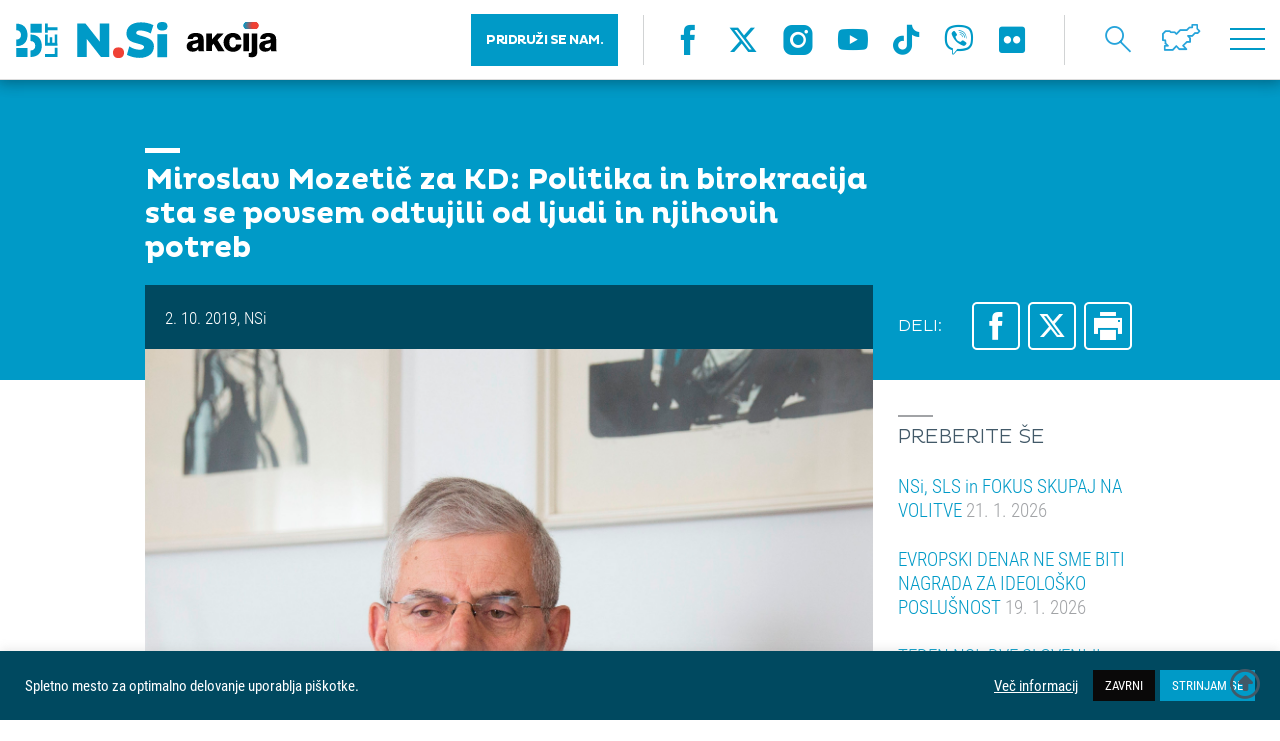

--- FILE ---
content_type: text/html; charset=UTF-8
request_url: https://nsi.si/novica/intervju-miroslav-mozetic/
body_size: 27568
content:
<!DOCTYPE html>
<html lang="sl-SI">
<head>
	<meta http-equiv="Content-Type" content="text/html; charset=UTF-8">
	<meta name="viewport" content="width=device-width, user-scalable=no, initial-scale=1.0, maximum-scale=1.0, minimum-scale=1.0">
	<meta name="description" content="">
	<link rel="shortcut icon" type="image/x-icon" href="https://nsi.si/wp-content/themes/enfold-child/images/favicon.ico" />
    <title>Miroslav Mozetič za KD: Politika in birokracija sta se povsem odtujili od ljudi in njihovih potreb &#8211; Nova Slovenija &#8211; krščanski demokrati</title>
<meta name='robots' content='max-image-preview:large' />
	<style>img:is([sizes="auto" i], [sizes^="auto," i]) { contain-intrinsic-size: 3000px 1500px }</style>
	<script type="text/javascript">function rgmkInitGoogleMaps(){window.rgmkGoogleMapsCallback=true;try{jQuery(document).trigger("rgmkGoogleMapsLoad")}catch(err){}}</script><link rel='dns-prefetch' href='//maps.googleapis.com' />
<link rel='dns-prefetch' href='//maxcdn.bootstrapcdn.com' />
<link rel="alternate" type="application/rss+xml" title="Nova Slovenija - krščanski demokrati &raquo; Vir" href="https://nsi.si/feed/" />
<link rel="alternate" type="application/rss+xml" title="Nova Slovenija - krščanski demokrati &raquo; Vir komentarjev" href="https://nsi.si/comments/feed/" />
<link rel="alternate" type="application/rss+xml" title="Nova Slovenija - krščanski demokrati &raquo; Miroslav Mozetič za KD: Politika in birokracija sta se povsem odtujili od ljudi in njihovih potreb Vir komentarjev" href="https://nsi.si/novica/intervju-miroslav-mozetic/feed/" />
<script type="text/javascript">
/* <![CDATA[ */
window._wpemojiSettings = {"baseUrl":"https:\/\/s.w.org\/images\/core\/emoji\/15.0.3\/72x72\/","ext":".png","svgUrl":"https:\/\/s.w.org\/images\/core\/emoji\/15.0.3\/svg\/","svgExt":".svg","source":{"concatemoji":"https:\/\/nsi.si\/wp-includes\/js\/wp-emoji-release.min.js?ver=6.7.4"}};
/*! This file is auto-generated */
!function(i,n){var o,s,e;function c(e){try{var t={supportTests:e,timestamp:(new Date).valueOf()};sessionStorage.setItem(o,JSON.stringify(t))}catch(e){}}function p(e,t,n){e.clearRect(0,0,e.canvas.width,e.canvas.height),e.fillText(t,0,0);var t=new Uint32Array(e.getImageData(0,0,e.canvas.width,e.canvas.height).data),r=(e.clearRect(0,0,e.canvas.width,e.canvas.height),e.fillText(n,0,0),new Uint32Array(e.getImageData(0,0,e.canvas.width,e.canvas.height).data));return t.every(function(e,t){return e===r[t]})}function u(e,t,n){switch(t){case"flag":return n(e,"\ud83c\udff3\ufe0f\u200d\u26a7\ufe0f","\ud83c\udff3\ufe0f\u200b\u26a7\ufe0f")?!1:!n(e,"\ud83c\uddfa\ud83c\uddf3","\ud83c\uddfa\u200b\ud83c\uddf3")&&!n(e,"\ud83c\udff4\udb40\udc67\udb40\udc62\udb40\udc65\udb40\udc6e\udb40\udc67\udb40\udc7f","\ud83c\udff4\u200b\udb40\udc67\u200b\udb40\udc62\u200b\udb40\udc65\u200b\udb40\udc6e\u200b\udb40\udc67\u200b\udb40\udc7f");case"emoji":return!n(e,"\ud83d\udc26\u200d\u2b1b","\ud83d\udc26\u200b\u2b1b")}return!1}function f(e,t,n){var r="undefined"!=typeof WorkerGlobalScope&&self instanceof WorkerGlobalScope?new OffscreenCanvas(300,150):i.createElement("canvas"),a=r.getContext("2d",{willReadFrequently:!0}),o=(a.textBaseline="top",a.font="600 32px Arial",{});return e.forEach(function(e){o[e]=t(a,e,n)}),o}function t(e){var t=i.createElement("script");t.src=e,t.defer=!0,i.head.appendChild(t)}"undefined"!=typeof Promise&&(o="wpEmojiSettingsSupports",s=["flag","emoji"],n.supports={everything:!0,everythingExceptFlag:!0},e=new Promise(function(e){i.addEventListener("DOMContentLoaded",e,{once:!0})}),new Promise(function(t){var n=function(){try{var e=JSON.parse(sessionStorage.getItem(o));if("object"==typeof e&&"number"==typeof e.timestamp&&(new Date).valueOf()<e.timestamp+604800&&"object"==typeof e.supportTests)return e.supportTests}catch(e){}return null}();if(!n){if("undefined"!=typeof Worker&&"undefined"!=typeof OffscreenCanvas&&"undefined"!=typeof URL&&URL.createObjectURL&&"undefined"!=typeof Blob)try{var e="postMessage("+f.toString()+"("+[JSON.stringify(s),u.toString(),p.toString()].join(",")+"));",r=new Blob([e],{type:"text/javascript"}),a=new Worker(URL.createObjectURL(r),{name:"wpTestEmojiSupports"});return void(a.onmessage=function(e){c(n=e.data),a.terminate(),t(n)})}catch(e){}c(n=f(s,u,p))}t(n)}).then(function(e){for(var t in e)n.supports[t]=e[t],n.supports.everything=n.supports.everything&&n.supports[t],"flag"!==t&&(n.supports.everythingExceptFlag=n.supports.everythingExceptFlag&&n.supports[t]);n.supports.everythingExceptFlag=n.supports.everythingExceptFlag&&!n.supports.flag,n.DOMReady=!1,n.readyCallback=function(){n.DOMReady=!0}}).then(function(){return e}).then(function(){var e;n.supports.everything||(n.readyCallback(),(e=n.source||{}).concatemoji?t(e.concatemoji):e.wpemoji&&e.twemoji&&(t(e.twemoji),t(e.wpemoji)))}))}((window,document),window._wpemojiSettings);
/* ]]> */
</script>
<link rel='stylesheet' id='pt-cv-public-style-css' href='https://nsi.si/wp-content/plugins/content-views-query-and-display-post-page/public/assets/css/cv.css?ver=4.2.1' type='text/css' media='all' />
<link rel='stylesheet' id='pt-cv-public-pro-style-css' href='https://nsi.si/wp-content/plugins/pt-content-views-pro/public/assets/css/cvpro.min.css?ver=5.8.8' type='text/css' media='all' />
<style id='wp-emoji-styles-inline-css' type='text/css'>

	img.wp-smiley, img.emoji {
		display: inline !important;
		border: none !important;
		box-shadow: none !important;
		height: 1em !important;
		width: 1em !important;
		margin: 0 0.07em !important;
		vertical-align: -0.1em !important;
		background: none !important;
		padding: 0 !important;
	}
</style>
<link rel='stylesheet' id='wp-block-library-css' href='https://nsi.si/wp-includes/css/dist/block-library/style.min.css?ver=6.7.4' type='text/css' media='all' />
<link rel='stylesheet' id='wp-components-css' href='https://nsi.si/wp-includes/css/dist/components/style.min.css?ver=6.7.4' type='text/css' media='all' />
<link rel='stylesheet' id='wp-preferences-css' href='https://nsi.si/wp-includes/css/dist/preferences/style.min.css?ver=6.7.4' type='text/css' media='all' />
<link rel='stylesheet' id='wp-block-editor-css' href='https://nsi.si/wp-includes/css/dist/block-editor/style.min.css?ver=6.7.4' type='text/css' media='all' />
<link rel='stylesheet' id='popup-maker-block-library-style-css' href='https://nsi.si/wp-content/plugins/popup-maker/dist/packages/block-library-style.css?ver=dbea705cfafe089d65f1' type='text/css' media='all' />
<style id='classic-theme-styles-inline-css' type='text/css'>
/*! This file is auto-generated */
.wp-block-button__link{color:#fff;background-color:#32373c;border-radius:9999px;box-shadow:none;text-decoration:none;padding:calc(.667em + 2px) calc(1.333em + 2px);font-size:1.125em}.wp-block-file__button{background:#32373c;color:#fff;text-decoration:none}
</style>
<style id='global-styles-inline-css' type='text/css'>
:root{--wp--preset--aspect-ratio--square: 1;--wp--preset--aspect-ratio--4-3: 4/3;--wp--preset--aspect-ratio--3-4: 3/4;--wp--preset--aspect-ratio--3-2: 3/2;--wp--preset--aspect-ratio--2-3: 2/3;--wp--preset--aspect-ratio--16-9: 16/9;--wp--preset--aspect-ratio--9-16: 9/16;--wp--preset--color--black: #000000;--wp--preset--color--cyan-bluish-gray: #abb8c3;--wp--preset--color--white: #ffffff;--wp--preset--color--pale-pink: #f78da7;--wp--preset--color--vivid-red: #cf2e2e;--wp--preset--color--luminous-vivid-orange: #ff6900;--wp--preset--color--luminous-vivid-amber: #fcb900;--wp--preset--color--light-green-cyan: #7bdcb5;--wp--preset--color--vivid-green-cyan: #00d084;--wp--preset--color--pale-cyan-blue: #8ed1fc;--wp--preset--color--vivid-cyan-blue: #0693e3;--wp--preset--color--vivid-purple: #9b51e0;--wp--preset--gradient--vivid-cyan-blue-to-vivid-purple: linear-gradient(135deg,rgba(6,147,227,1) 0%,rgb(155,81,224) 100%);--wp--preset--gradient--light-green-cyan-to-vivid-green-cyan: linear-gradient(135deg,rgb(122,220,180) 0%,rgb(0,208,130) 100%);--wp--preset--gradient--luminous-vivid-amber-to-luminous-vivid-orange: linear-gradient(135deg,rgba(252,185,0,1) 0%,rgba(255,105,0,1) 100%);--wp--preset--gradient--luminous-vivid-orange-to-vivid-red: linear-gradient(135deg,rgba(255,105,0,1) 0%,rgb(207,46,46) 100%);--wp--preset--gradient--very-light-gray-to-cyan-bluish-gray: linear-gradient(135deg,rgb(238,238,238) 0%,rgb(169,184,195) 100%);--wp--preset--gradient--cool-to-warm-spectrum: linear-gradient(135deg,rgb(74,234,220) 0%,rgb(151,120,209) 20%,rgb(207,42,186) 40%,rgb(238,44,130) 60%,rgb(251,105,98) 80%,rgb(254,248,76) 100%);--wp--preset--gradient--blush-light-purple: linear-gradient(135deg,rgb(255,206,236) 0%,rgb(152,150,240) 100%);--wp--preset--gradient--blush-bordeaux: linear-gradient(135deg,rgb(254,205,165) 0%,rgb(254,45,45) 50%,rgb(107,0,62) 100%);--wp--preset--gradient--luminous-dusk: linear-gradient(135deg,rgb(255,203,112) 0%,rgb(199,81,192) 50%,rgb(65,88,208) 100%);--wp--preset--gradient--pale-ocean: linear-gradient(135deg,rgb(255,245,203) 0%,rgb(182,227,212) 50%,rgb(51,167,181) 100%);--wp--preset--gradient--electric-grass: linear-gradient(135deg,rgb(202,248,128) 0%,rgb(113,206,126) 100%);--wp--preset--gradient--midnight: linear-gradient(135deg,rgb(2,3,129) 0%,rgb(40,116,252) 100%);--wp--preset--font-size--small: 13px;--wp--preset--font-size--medium: 20px;--wp--preset--font-size--large: 36px;--wp--preset--font-size--x-large: 42px;--wp--preset--spacing--20: 0.44rem;--wp--preset--spacing--30: 0.67rem;--wp--preset--spacing--40: 1rem;--wp--preset--spacing--50: 1.5rem;--wp--preset--spacing--60: 2.25rem;--wp--preset--spacing--70: 3.38rem;--wp--preset--spacing--80: 5.06rem;--wp--preset--shadow--natural: 6px 6px 9px rgba(0, 0, 0, 0.2);--wp--preset--shadow--deep: 12px 12px 50px rgba(0, 0, 0, 0.4);--wp--preset--shadow--sharp: 6px 6px 0px rgba(0, 0, 0, 0.2);--wp--preset--shadow--outlined: 6px 6px 0px -3px rgba(255, 255, 255, 1), 6px 6px rgba(0, 0, 0, 1);--wp--preset--shadow--crisp: 6px 6px 0px rgba(0, 0, 0, 1);}:where(.is-layout-flex){gap: 0.5em;}:where(.is-layout-grid){gap: 0.5em;}body .is-layout-flex{display: flex;}.is-layout-flex{flex-wrap: wrap;align-items: center;}.is-layout-flex > :is(*, div){margin: 0;}body .is-layout-grid{display: grid;}.is-layout-grid > :is(*, div){margin: 0;}:where(.wp-block-columns.is-layout-flex){gap: 2em;}:where(.wp-block-columns.is-layout-grid){gap: 2em;}:where(.wp-block-post-template.is-layout-flex){gap: 1.25em;}:where(.wp-block-post-template.is-layout-grid){gap: 1.25em;}.has-black-color{color: var(--wp--preset--color--black) !important;}.has-cyan-bluish-gray-color{color: var(--wp--preset--color--cyan-bluish-gray) !important;}.has-white-color{color: var(--wp--preset--color--white) !important;}.has-pale-pink-color{color: var(--wp--preset--color--pale-pink) !important;}.has-vivid-red-color{color: var(--wp--preset--color--vivid-red) !important;}.has-luminous-vivid-orange-color{color: var(--wp--preset--color--luminous-vivid-orange) !important;}.has-luminous-vivid-amber-color{color: var(--wp--preset--color--luminous-vivid-amber) !important;}.has-light-green-cyan-color{color: var(--wp--preset--color--light-green-cyan) !important;}.has-vivid-green-cyan-color{color: var(--wp--preset--color--vivid-green-cyan) !important;}.has-pale-cyan-blue-color{color: var(--wp--preset--color--pale-cyan-blue) !important;}.has-vivid-cyan-blue-color{color: var(--wp--preset--color--vivid-cyan-blue) !important;}.has-vivid-purple-color{color: var(--wp--preset--color--vivid-purple) !important;}.has-black-background-color{background-color: var(--wp--preset--color--black) !important;}.has-cyan-bluish-gray-background-color{background-color: var(--wp--preset--color--cyan-bluish-gray) !important;}.has-white-background-color{background-color: var(--wp--preset--color--white) !important;}.has-pale-pink-background-color{background-color: var(--wp--preset--color--pale-pink) !important;}.has-vivid-red-background-color{background-color: var(--wp--preset--color--vivid-red) !important;}.has-luminous-vivid-orange-background-color{background-color: var(--wp--preset--color--luminous-vivid-orange) !important;}.has-luminous-vivid-amber-background-color{background-color: var(--wp--preset--color--luminous-vivid-amber) !important;}.has-light-green-cyan-background-color{background-color: var(--wp--preset--color--light-green-cyan) !important;}.has-vivid-green-cyan-background-color{background-color: var(--wp--preset--color--vivid-green-cyan) !important;}.has-pale-cyan-blue-background-color{background-color: var(--wp--preset--color--pale-cyan-blue) !important;}.has-vivid-cyan-blue-background-color{background-color: var(--wp--preset--color--vivid-cyan-blue) !important;}.has-vivid-purple-background-color{background-color: var(--wp--preset--color--vivid-purple) !important;}.has-black-border-color{border-color: var(--wp--preset--color--black) !important;}.has-cyan-bluish-gray-border-color{border-color: var(--wp--preset--color--cyan-bluish-gray) !important;}.has-white-border-color{border-color: var(--wp--preset--color--white) !important;}.has-pale-pink-border-color{border-color: var(--wp--preset--color--pale-pink) !important;}.has-vivid-red-border-color{border-color: var(--wp--preset--color--vivid-red) !important;}.has-luminous-vivid-orange-border-color{border-color: var(--wp--preset--color--luminous-vivid-orange) !important;}.has-luminous-vivid-amber-border-color{border-color: var(--wp--preset--color--luminous-vivid-amber) !important;}.has-light-green-cyan-border-color{border-color: var(--wp--preset--color--light-green-cyan) !important;}.has-vivid-green-cyan-border-color{border-color: var(--wp--preset--color--vivid-green-cyan) !important;}.has-pale-cyan-blue-border-color{border-color: var(--wp--preset--color--pale-cyan-blue) !important;}.has-vivid-cyan-blue-border-color{border-color: var(--wp--preset--color--vivid-cyan-blue) !important;}.has-vivid-purple-border-color{border-color: var(--wp--preset--color--vivid-purple) !important;}.has-vivid-cyan-blue-to-vivid-purple-gradient-background{background: var(--wp--preset--gradient--vivid-cyan-blue-to-vivid-purple) !important;}.has-light-green-cyan-to-vivid-green-cyan-gradient-background{background: var(--wp--preset--gradient--light-green-cyan-to-vivid-green-cyan) !important;}.has-luminous-vivid-amber-to-luminous-vivid-orange-gradient-background{background: var(--wp--preset--gradient--luminous-vivid-amber-to-luminous-vivid-orange) !important;}.has-luminous-vivid-orange-to-vivid-red-gradient-background{background: var(--wp--preset--gradient--luminous-vivid-orange-to-vivid-red) !important;}.has-very-light-gray-to-cyan-bluish-gray-gradient-background{background: var(--wp--preset--gradient--very-light-gray-to-cyan-bluish-gray) !important;}.has-cool-to-warm-spectrum-gradient-background{background: var(--wp--preset--gradient--cool-to-warm-spectrum) !important;}.has-blush-light-purple-gradient-background{background: var(--wp--preset--gradient--blush-light-purple) !important;}.has-blush-bordeaux-gradient-background{background: var(--wp--preset--gradient--blush-bordeaux) !important;}.has-luminous-dusk-gradient-background{background: var(--wp--preset--gradient--luminous-dusk) !important;}.has-pale-ocean-gradient-background{background: var(--wp--preset--gradient--pale-ocean) !important;}.has-electric-grass-gradient-background{background: var(--wp--preset--gradient--electric-grass) !important;}.has-midnight-gradient-background{background: var(--wp--preset--gradient--midnight) !important;}.has-small-font-size{font-size: var(--wp--preset--font-size--small) !important;}.has-medium-font-size{font-size: var(--wp--preset--font-size--medium) !important;}.has-large-font-size{font-size: var(--wp--preset--font-size--large) !important;}.has-x-large-font-size{font-size: var(--wp--preset--font-size--x-large) !important;}
:where(.wp-block-post-template.is-layout-flex){gap: 1.25em;}:where(.wp-block-post-template.is-layout-grid){gap: 1.25em;}
:where(.wp-block-columns.is-layout-flex){gap: 2em;}:where(.wp-block-columns.is-layout-grid){gap: 2em;}
:root :where(.wp-block-pullquote){font-size: 1.5em;line-height: 1.6;}
</style>
<link rel='stylesheet' id='contact-form-7-css' href='https://nsi.si/wp-content/plugins/contact-form-7/includes/css/styles.css?ver=6.1.3' type='text/css' media='all' />
<link rel='stylesheet' id='cookie-law-info-css' href='https://nsi.si/wp-content/plugins/cookie-law-info/legacy/public/css/cookie-law-info-public.css?ver=3.3.9.1' type='text/css' media='all' />
<link rel='stylesheet' id='cookie-law-info-gdpr-css' href='https://nsi.si/wp-content/plugins/cookie-law-info/legacy/public/css/cookie-law-info-gdpr.css?ver=3.3.9.1' type='text/css' media='all' />
<link rel='stylesheet' id='css/e2pdf.frontend.global-css' href='https://nsi.si/wp-content/plugins/e2pdf/css/e2pdf.frontend.global.css?ver=1.28.14' type='text/css' media='all' />
<link rel='stylesheet' id='simple-youtube-responsive-css' href='https://nsi.si/wp-content/plugins/simple-youtube-responsive/css/yt-responsive.css?ver=3.2.5' type='text/css' media='all' />
<link rel='stylesheet' id='font-awesome-css' href='https://maxcdn.bootstrapcdn.com/font-awesome/4.7.0/css/font-awesome.min.css?ver=4.7.0' type='text/css' media='all' />
<link rel='stylesheet' id='avia-gravity-css' href='https://nsi.si/wp-content/themes/enfold/config-gravityforms/gravity-mod.css?ver=1' type='text/css' media='screen' />
<link rel='stylesheet' id='normalize-css-css' href='https://nsi.si/wp-content/themes/enfold-child/css/normalize.css?ver=1.0' type='text/css' media='all' />
<link rel='stylesheet' id='fonts-css-css' href='https://nsi.si/wp-content/themes/enfold-child/css/fonts.css?ver=1.15' type='text/css' media='all' />
<link rel='stylesheet' id='owl-css-css' href='https://nsi.si/wp-content/themes/enfold-child/css/owl.carousel.min.css?ver=1.0' type='text/css' media='all' />
<link rel='stylesheet' id='ui-css-css' href='https://nsi.si/wp-content/themes/enfold-child/css/jquery-ui.min.css?ver=1.0' type='text/css' media='all' />
<link rel='stylesheet' id='fb-css-css' href='https://nsi.si/wp-content/themes/enfold-child/css/jquery.fancybox.min.css?ver=1.0' type='text/css' media='all' />
<link rel='stylesheet' id='main-css-css' href='https://nsi.si/wp-content/themes/enfold-child/css/main.css?ver=2.1' type='text/css' media='all' />
<link rel='stylesheet' id='print-css-css' href='https://nsi.si/wp-content/themes/enfold-child/css/print.css?ver=1.5' type='text/css' media='all' />
<script type="text/javascript" src="https://nsi.si/wp-content/themes/enfold-child/js/jquery/jquery.2.2.4.min.js?ver=2.2.4" id="jquery-js"></script>
<script type="text/javascript" id="cookie-law-info-js-extra">
/* <![CDATA[ */
var Cli_Data = {"nn_cookie_ids":[],"cookielist":[],"non_necessary_cookies":[],"ccpaEnabled":"","ccpaRegionBased":"","ccpaBarEnabled":"","strictlyEnabled":["necessary","obligatoire"],"ccpaType":"gdpr","js_blocking":"1","custom_integration":"","triggerDomRefresh":"","secure_cookies":""};
var cli_cookiebar_settings = {"animate_speed_hide":"500","animate_speed_show":"500","background":"#004960","border":"#b1a6a6c2","border_on":"","button_1_button_colour":"#009ac7","button_1_button_hover":"#007b9f","button_1_link_colour":"#fff","button_1_as_button":"1","button_1_new_win":"","button_2_button_colour":"#333","button_2_button_hover":"#292929","button_2_link_colour":"#ffffff","button_2_as_button":"","button_2_hidebar":"","button_3_button_colour":"#0a0909","button_3_button_hover":"#080707","button_3_link_colour":"#ffffff","button_3_as_button":"1","button_3_new_win":"","button_4_button_colour":"#dedfe0","button_4_button_hover":"#b2b2b3","button_4_link_colour":"#ffffff","button_4_as_button":"","button_7_button_colour":"#61a229","button_7_button_hover":"#4e8221","button_7_link_colour":"#fff","button_7_as_button":"1","button_7_new_win":"","font_family":"inherit","header_fix":"","notify_animate_hide":"1","notify_animate_show":"1","notify_div_id":"#cookie-law-info-bar","notify_position_horizontal":"right","notify_position_vertical":"bottom","scroll_close":"","scroll_close_reload":"","accept_close_reload":"","reject_close_reload":"","showagain_tab":"","showagain_background":"#fff","showagain_border":"#000","showagain_div_id":"#cookie-law-info-again","showagain_x_position":"100px","text":"#ffffff","show_once_yn":"","show_once":"10000","logging_on":"","as_popup":"","popup_overlay":"1","bar_heading_text":"","cookie_bar_as":"banner","popup_showagain_position":"bottom-right","widget_position":"left"};
var log_object = {"ajax_url":"https:\/\/nsi.si\/wp-admin\/admin-ajax.php"};
/* ]]> */
</script>
<script type="text/javascript" src="https://nsi.si/wp-content/plugins/cookie-law-info/legacy/public/js/cookie-law-info-public.js?ver=3.3.9.1" id="cookie-law-info-js"></script>
<script type="text/javascript" src="https://nsi.si/wp-content/plugins/e2pdf/js/e2pdf.frontend.js?ver=1.28.14" id="js/e2pdf.frontend-js"></script>
<script type="text/javascript" id="wk-tag-manager-script-js-after">
/* <![CDATA[ */
function shouldTrack(){
var trackLoggedIn = false;
var loggedIn = false;
if(!loggedIn){
return true;
} else if( trackLoggedIn ) {
return true;
}
return false;
}
function hasWKGoogleAnalyticsCookie() {
return (new RegExp('wp_wk_ga_untrack_' + document.location.hostname)).test(document.cookie);
}
if (!hasWKGoogleAnalyticsCookie() && shouldTrack()) {
//Google Tag Manager
(function (w, d, s, l, i) {
w[l] = w[l] || [];
w[l].push({
'gtm.start':
new Date().getTime(), event: 'gtm.js'
});
var f = d.getElementsByTagName(s)[0],
j = d.createElement(s), dl = l != 'dataLayer' ? '&l=' + l : '';
j.async = true;
j.src =
'https://www.googletagmanager.com/gtm.js?id=' + i + dl;
f.parentNode.insertBefore(j, f);
})(window, document, 'script', 'dataLayer', '');
}
/* ]]> */
</script>
<script type="text/javascript" src="https://nsi.si/wp-content/themes/enfold-child/js/charts.js?ver=1.0.0" id="charts-js-js"></script>
<script type="text/javascript" src="https://nsi.si/wp-content/themes/enfold-child/js/owl.carousel.min.js?ver=1.0.0" id="owl-js-js"></script>
<script type="text/javascript" src="https://nsi.si/wp-content/themes/enfold-child/js/jquery.fancybox.min.js?ver=1.0.0" id="fb-js-js"></script>
<script type="text/javascript" src="https://nsi.si/wp-content/themes/enfold-child/js/jquery.validate.min.js?ver=1.0.0" id="jq-validate-js"></script>
<script type="text/javascript" src="https://nsi.si/wp-content/themes/enfold-child/js/jquery-ui.min.js?ver=1.0.0" id="jq-ui-js"></script>
<script type="text/javascript" src="https://maps.googleapis.com/maps/api/js?ver=1.0.0&amp;key=AIzaSyDN1qWIGWkDEmdSSPlk3ZTSuAd5slxRnL4&amp;callback=rgmkInitGoogleMaps" id="g-maps-js"></script>
<script type="text/javascript" src="https://nsi.si/wp-content/themes/enfold-child/js/main.js?ver=1.7" id="main-js-js"></script>
<script type="text/javascript" id="ajax-pdf-js-extra">
/* <![CDATA[ */
var ajaxOBJ = {"ajax_url":"https:\/\/nsi.si\/wp-admin\/admin-ajax.php"};
/* ]]> */
</script>
<script type="text/javascript" src="https://nsi.si/wp-content/themes/enfold-child/js/ajax.pdf-izjava.js?ver=6.7.4" id="ajax-pdf-js"></script>
<link rel="https://api.w.org/" href="https://nsi.si/wp-json/" /><link rel="EditURI" type="application/rsd+xml" title="RSD" href="https://nsi.si/xmlrpc.php?rsd" />
<meta name="generator" content="WordPress 6.7.4" />
<link rel="canonical" href="https://nsi.si/novica/intervju-miroslav-mozetic/" />
<link rel='shortlink' href='https://nsi.si/?p=133346' />
<link rel="alternate" title="oEmbed (JSON)" type="application/json+oembed" href="https://nsi.si/wp-json/oembed/1.0/embed?url=https%3A%2F%2Fnsi.si%2Fnovica%2Fintervju-miroslav-mozetic%2F" />
<link rel="alternate" title="oEmbed (XML)" type="text/xml+oembed" href="https://nsi.si/wp-json/oembed/1.0/embed?url=https%3A%2F%2Fnsi.si%2Fnovica%2Fintervju-miroslav-mozetic%2F&#038;format=xml" />
<link rel="profile" href="http://gmpg.org/xfn/11" />
<link rel="alternate" type="application/rss+xml" title="Nova Slovenija - krščanski demokrati RSS2 Feed" href="https://nsi.si/feed/" />
<link rel="pingback" href="https://nsi.si/xmlrpc.php" />
<!--[if lt IE 9]><script src="https://nsi.si/wp-content/themes/enfold/js/html5shiv.js"></script><![endif]-->

		<style type="text/css" id="wp-custom-css">
			#wpfront-scroll-top-container {
    display: block !important;
    opacity: 1 !important;
    visibility: visible !important;
    position: fixed !important;
    bottom: 20px !important;
    right: 20px !important;
    z-index: 99999 !important;
}

#wpfront-scroll-top-container i.fa-regular.fa-circle-up {
    font-size: 30px;
}

.landing-header-padding {
  max-width: 100% !important;
	padding: 0 !important;
}

blockquote.tiktok-embed {
  background: none !important;
  border: none !important;
  padding: 0 !important;
  margin: 2rem auto !important;
  display: block;
  max-width: 100% !important;
  text-align: center;
}

blockquote.tiktok-embed::before,
blockquote.tiktok-embed::after {
  content: none !important;
  display: none !important;
}

.accordion__summary {
  color: #425968;
  display: block;
  font-size: 0.95em;
  line-height: 1.4;
	font-style: italic;
}

/* 1) Poskrbi, da vsebina ujame plavajoče slike */
.accordion__content .textBlock {
  display: flow-root;           /* moderni clearfix */
  padding: 12px 0;              /* malo zračnosti, po želji */
}

/* Fallback za stare brskalnike brez flow-root */
@supports not (display: flow-root) {
  .accordion__content .textBlock::after {
    content: "";
    display: table;
    clear: both;
  }
}

/* 2) Responsive slike in tipične WP poravnave */
.accordion__content .textBlock img {
  max-width: 100%;
  height: auto;
}

.accordion__content .textBlock img.alignleft {
  float: left;
  margin: 0 20px 15px 0;
}

		</style>
		<style type='text/css'>
@font-face {font-family: 'entypo-fontello'; font-weight: normal; font-style: normal;
src: url('https://nsi.si/wp-content/themes/enfold/config-templatebuilder/avia-template-builder/assets/fonts/entypo-fontello.eot?v=3');
src: url('https://nsi.si/wp-content/themes/enfold/config-templatebuilder/avia-template-builder/assets/fonts/entypo-fontello.eot?v=3#iefix') format('embedded-opentype'), 
url('https://nsi.si/wp-content/themes/enfold/config-templatebuilder/avia-template-builder/assets/fonts/entypo-fontello.woff?v=3') format('woff'), 
url('https://nsi.si/wp-content/themes/enfold/config-templatebuilder/avia-template-builder/assets/fonts/entypo-fontello.ttf?v=3') format('truetype'), 
url('https://nsi.si/wp-content/themes/enfold/config-templatebuilder/avia-template-builder/assets/fonts/entypo-fontello.svg?v=3#entypo-fontello') format('svg');
} #top .avia-font-entypo-fontello, body .avia-font-entypo-fontello, html body [data-av_iconfont='entypo-fontello']:before{ font-family: 'entypo-fontello'; }
</style>    <script type="text/javascript">
        var ajaxurl = "https://nsi.si/wp-admin/admin-ajax.php";
    </script>
	
	<!-- Google Tag Manager -->
<script>(function(w,d,s,l,i){w[l]=w[l]||[];w[l].push({'gtm.start':
new Date().getTime(),event:'gtm.js'});var f=d.getElementsByTagName(s)[0],
j=d.createElement(s),dl=l!='dataLayer'?'&l='+l:'';j.async=true;j.src=
'https://www.googletagmanager.com/gtm.js?id='+i+dl;f.parentNode.insertBefore(j,f);
})(window,document,'script','dataLayer','GTM-TKLDDKZ3');</script>
<!-- End Google Tag Manager -->

	<!-- Global site tag (gtag.js) - Google Analytics -->
	<script async src="https://www.googletagmanager.com/gtag/js?id=UA-162534235-1"></script>
	<script>
	  window.dataLayer = window.dataLayer || [];
	  function gtag(){dataLayer.push(arguments);}
	  gtag('js', new Date());

	  gtag('config', 'UA-162534235-1');
	</script>	
	
	<link rel="stylesheet" href="https://cdnjs.cloudflare.com/ajax/libs/font-awesome/6.5.0/css/all.min.css">

	<script src="https://kit.fontawesome.com/e0853debe3.js" crossorigin="anonymous"></script>
	
	<!-- Meta Pixel Code -->
<script>
!function(f,b,e,v,n,t,s)
{if(f.fbq)return;n=f.fbq=function(){n.callMethod?
n.callMethod.apply(n,arguments):n.queue.push(arguments)};
if(!f._fbq)f._fbq=n;n.push=n;n.loaded=!0;n.version='2.0';
n.queue=[];t=b.createElement(e);t.async=!0;
t.src=v;s=b.getElementsByTagName(e)[0];
s.parentNode.insertBefore(t,s)}(window, document,'script',
'https://connect.facebook.net/en_US/fbevents.js');
fbq('init', '3402523960037813');
fbq('track', 'PageView');
</script>
<noscript><img height="1" width="1" style="display:none"
src="https://www.facebook.com/tr?id=3402523960037813&ev=PageView&noscript=1"
/></noscript>
<!-- End Meta Pixel Code -->
	
</head>

<body>
	
	<!-- Google Tag Manager (noscript) -->
<noscript><iframe src="https://www.googletagmanager.com/ns.html?id=GTM-TKLDDKZ3"
height="0" width="0" style="display:none;visibility:hidden"></iframe></noscript>
<!-- End Google Tag Manager (noscript) -->

<div class="pageLoader">
    <div class="pageLoader--bounce">
        <div class="pageLoader--bounce-1"></div>
        <div class="pageLoader--bounce-2"></div>
    </div>
</div>
<div class="pageContainer">

    <header class="header">
        <div class="row">

            <div class="blockGrid headerBG">
                <div class="blockGrid--item">
                    <a href="https://nsi.si" class="logo">
						                        <img src="https://nsi.si/wp-content/themes/enfold-child/images/logo-nsi-25let-akcija.svg" alt="NSi - akcija ZA VSE LJUDI" data-desktop>
						                        <img src="https://nsi.si/wp-content/themes/enfold-child/images/logo-small.svg" alt="NSi ZA VSE LJUDI" data-mobile>
                    </a>
                </div>
                <div class="blockGrid--item blockGrid--item-r">
					
					<nav class="headerNav">
                        <ul>
                        	<li><button style="background: #009ac7;padding: 19px 15px 19px 15px;color: #ffffff;font-weight: bold;margin-right: 25px;letter-spacing: -0.5px;font-size: small;"><a href="https://nsi.si/sodeluj" style="color: #ffffff;font-family: 'Pluto';">PRIDRUŽI SE NAM.</a></button></li>
                        </ul>
                    </nav>

					<nav class="socialNav socialNav-blue "> <a href="https://www.facebook.com/novaslovenija/" target="_blank"><i class="icon-fb-3"></i></a> <a href="https://twitter.com/NovaSlovenija" target="_blank"><i class="fa-brands fa-x-twitter"></i></a> <a href="https://www.instagram.com/novaslovenija/" target="_blank"><i class="icon-ig-3"></i></a> <a href="https://www.youtube.com/user/novaslovenija" target="_blank"><i class="icon-yt-3"></i></a> <a href="https://www.tiktok.com/@nova.slovenija" target="_blank"><i class="fa-brands fa-tiktok"></i></a> <a href=" https://invite.viber.com/?g2=AQBehxm5JQxv1EpTrimX5Wo5nVFXMqmhQpaZPfi0tQ59VM6Ai%2FaZ16JDZXc77Jzf" target="_blank"><i class="icon-wa-3"></i></a> <a href="https://www.flickr.com/photos/145421024@N08/albums" target="_blank"><i class="fab fa-flickr"></i></a></nav>					
                    <nav class="headerNav">
                        <ul>
							                            <li><button class="searchToggle" data-popup-trigger="search"><i class="icon-search"></i></button></li>
                            <li><a href="https://nsi.si/odbori/obcinski-odbori/"><i class="icon-slovenia"></i></a></li>
							                            <li><button class="navToggle"><span></span></button></li>
                        </ul>
                    </nav>
                </div>
            </div>

            <div class="mainNavContainer">
                <nav class="mainNav">
                    <ul id="menu-main-nav" class="menu"><li id="menu-item-34" class="menu-item menu-item-type-post_type menu-item-object-page menu-item-has-children menu-item-34"><a href="https://nsi.si/stranka/">Stranka</a>
<ul class="sub-menu">
	<li id="menu-item-134832" class="menu-item menu-item-type-post_type menu-item-object-page menu-item-134832"><a href="https://nsi.si/stranka/ustanovitev-in-razvoj/">Ustanovitev in razvoj</a></li>
	<li id="menu-item-134634" class="menu-item menu-item-type-post_type menu-item-object-page menu-item-134634"><a href="https://nsi.si/stranka/statut/">Statut</a></li>
	<li id="menu-item-134635" class="menu-item menu-item-type-post_type menu-item-object-page menu-item-134635"><a href="https://nsi.si/stranka/temeljni-program/">Temeljni program</a></li>
	<li id="menu-item-147668" class="menu-item menu-item-type-post_type menu-item-object-page menu-item-147668"><a href="https://nsi.si/stranka/odlocno-naprej-vladni-program-nsi-2022-2026/">Vladni program 2022–2026</a></li>
	<li id="menu-item-134967" class="menu-item menu-item-type-post_type menu-item-object-page menu-item-134967"><a href="https://nsi.si/stranka/kongresi-in-kongresne-izjave/">Kongresi in kongresne izjave</a></li>
	<li id="menu-item-3248" class="menu-item menu-item-type-post_type menu-item-object-page menu-item-3248"><a href="https://nsi.si/stranka/volilni-rezultati/">Volilni rezultati</a></li>
	<li id="menu-item-153661" class="menu-item menu-item-type-post_type menu-item-object-page menu-item-153661"><a href="https://nsi.si/stranka/volilne-kampanje/">Volilne kampanje</a></li>
</ul>
</li>
<li id="menu-item-33" class="menu-item menu-item-type-post_type menu-item-object-page menu-item-has-children menu-item-33"><a href="https://nsi.si/ljudje/">Ljudje</a>
<ul class="sub-menu">
	<li id="menu-item-40" class="menu-item menu-item-type-post_type menu-item-object-page menu-item-40"><a href="https://nsi.si/ljudje/predsednik/">Predsednik</a></li>
	<li id="menu-item-135918" class="menu-item menu-item-type-post_type menu-item-object-page menu-item-135918"><a href="https://nsi.si/ljudje/vodstvo/">Vodstvo</a></li>
	<li id="menu-item-39" class="menu-item menu-item-type-post_type menu-item-object-page menu-item-39"><a href="https://nsi.si/ljudje/izvrsilni-odbor/">Izvršilni odbor</a></li>
	<li id="menu-item-2332" class="menu-item menu-item-type-post_type menu-item-object-page menu-item-2332"><a href="https://nsi.si/ljudje/svet/">Svet stranke</a></li>
	<li id="menu-item-2288" class="menu-item menu-item-type-post_type menu-item-object-page menu-item-2288"><a href="https://nsi.si/ljudje/nadzorni-odbor/">Nadzorni odbor</a></li>
	<li id="menu-item-2286" class="menu-item menu-item-type-post_type menu-item-object-page menu-item-2286"><a href="https://nsi.si/ljudje/razsodisce/">Razsodišče</a></li>
	<li id="menu-item-2285" class="menu-item menu-item-type-post_type menu-item-object-page menu-item-2285"><a href="https://nsi.si/ljudje/poslanska-skupina-v-dz/">Poslanska skupina</a></li>
	<li id="menu-item-150379" class="menu-item menu-item-type-post_type menu-item-object-page menu-item-150379"><a href="https://nsi.si/ljudje/drzavna-svetnika/">Državna svetnika</a></li>
	<li id="menu-item-2284" class="menu-item menu-item-type-post_type menu-item-object-page menu-item-2284"><a href="https://nsi.si/ljudje/poslanec-evropskega-parlamenta/">Poslanec Evropskega parlamenta</a></li>
	<li id="menu-item-152221" class="menu-item menu-item-type-custom menu-item-object-custom menu-item-152221"><a href="https://nsi.si/org-oblike/klub-zupanov-in-svetnikov">Župani in podžupani</a></li>
	<li id="menu-item-2282" class="menu-item menu-item-type-post_type menu-item-object-page menu-item-2282"><a href="https://nsi.si/ljudje/castni-clani/">Častni člani</a></li>
</ul>
</li>
<li id="menu-item-2210" class="menu-item menu-item-type-post_type menu-item-object-page menu-item-has-children menu-item-2210"><a href="https://nsi.si/odbori/">Odbori po Sloveniji</a>
<ul class="sub-menu">
	<li id="menu-item-32" class="menu-item menu-item-type-post_type menu-item-object-page menu-item-32"><a href="https://nsi.si/odbori/obcinski-odbori/">Občinski odbori</a></li>
	<li id="menu-item-2209" class="menu-item menu-item-type-post_type menu-item-object-page menu-item-2209"><a href="https://nsi.si/odbori/regijski-odbori/">Regijski odbori</a></li>
	<li id="menu-item-136237" class="menu-item menu-item-type-post_type menu-item-object-page menu-item-136237"><a href="https://nsi.si/odbori/obmocna-odbora/">Območna odbora</a></li>
</ul>
</li>
<li id="menu-item-138357" class="menu-item menu-item-type-post_type menu-item-object-page menu-item-has-children menu-item-138357"><a href="https://nsi.si/organizacijske-oblike/">Organizacijske oblike</a>
<ul class="sub-menu">
	<li id="menu-item-135939" class="menu-item menu-item-type-custom menu-item-object-custom menu-item-135939"><a href="http://mladaslovenija.si/">Mlada Slovenija</a></li>
	<li id="menu-item-134985" class="menu-item menu-item-type-post_type menu-item-object-org-oblike menu-item-134985"><a href="https://nsi.si/org-oblike/zveza-seniorjev/">Zveza seniorjev</a></li>
	<li id="menu-item-134987" class="menu-item menu-item-type-post_type menu-item-object-org-oblike menu-item-134987"><a href="https://nsi.si/org-oblike/zenska-zveza/">Ženska zveza</a></li>
	<li id="menu-item-134986" class="menu-item menu-item-type-post_type menu-item-object-org-oblike menu-item-134986"><a href="https://nsi.si/org-oblike/gospodarski-klub-nsi/">Gospodarski klub</a></li>
	<li id="menu-item-134983" class="menu-item menu-item-type-post_type menu-item-object-org-oblike menu-item-134983"><a href="https://nsi.si/org-oblike/kmecka-zveza/">Kmečka zveza</a></li>
	<li id="menu-item-134984" class="menu-item menu-item-type-post_type menu-item-object-org-oblike menu-item-134984"><a href="https://nsi.si/org-oblike/zdruzenje-delavcev/">Združenje delavcev</a></li>
	<li id="menu-item-145687" class="menu-item menu-item-type-post_type menu-item-object-org-oblike menu-item-145687"><a href="https://nsi.si/org-oblike/zelena-zveza/">Zelena zveza</a></li>
	<li id="menu-item-136494" class="menu-item menu-item-type-post_type menu-item-object-org-oblike menu-item-136494"><a href="https://nsi.si/org-oblike/klub-zupanov-in-svetnikov/">Klub županov in svetnikov</a></li>
	<li id="menu-item-153638" class="menu-item menu-item-type-custom menu-item-object-custom menu-item-153638"><a href="https://nsi.si/org-oblike/klub-krscanske-demokracije/">Klub krščanske demokracije</a></li>
</ul>
</li>
<li id="menu-item-136506" class="menu-item menu-item-type-post_type menu-item-object-page menu-item-has-children menu-item-136506"><a href="https://nsi.si/sodeluj/">Sodeluj</a>
<ul class="sub-menu">
	<li id="menu-item-156373" class="menu-item menu-item-type-post_type menu-item-object-page menu-item-156373"><a href="https://nsi.si/sodeluj/vclani-se/">Včlani se</a></li>
	<li id="menu-item-136739" class="menu-item menu-item-type-post_type menu-item-object-page menu-item-136739"><a href="https://nsi.si/sodeluj/predlagaj/">Predlagaj</a></li>
	<li id="menu-item-136241" class="menu-item menu-item-type-post_type menu-item-object-page menu-item-136241"><a href="https://nsi.si/sodeluj/doniraj/">Prispevaj</a></li>
</ul>
</li>
<li id="menu-item-134561" class="menu-item menu-item-type-post_type menu-item-object-page menu-item-134561"><a href="https://nsi.si/mediji/krscanski-demokrat/">Revija KD</a></li>
<li id="menu-item-134559" class="menu-item menu-item-type-custom menu-item-object-custom menu-item-has-children menu-item-134559"><a href="#">Medijsko središče</a>
<ul class="sub-menu">
	<li id="menu-item-136317" class="menu-item menu-item-type-post_type menu-item-object-page menu-item-136317"><a href="https://nsi.si/kontakt/sluzba-za-odnose-z-javnostmi/">Služba za odnose z javnostmi</a></li>
	<li id="menu-item-134562" class="menu-item menu-item-type-post_type menu-item-object-page menu-item-134562"><a href="https://nsi.si/mediji/graficna-podoba/">Grafična podoba</a></li>
	<li id="menu-item-156747" class="menu-item menu-item-type-post_type menu-item-object-page menu-item-156747"><a href="https://nsi.si/novice/nsi/">Arhiv novic</a></li>
</ul>
</li>
<li id="menu-item-29" class="menu-item menu-item-type-post_type menu-item-object-page menu-item-has-children menu-item-29"><a href="https://nsi.si/kontakt/">Kontakt</a>
<ul class="sub-menu">
	<li id="menu-item-134757" class="menu-item menu-item-type-post_type menu-item-object-page menu-item-134757"><a href="https://nsi.si/kontakt/glavno-tajnistvo/">Glavno tajništvo</a></li>
	<li id="menu-item-134764" class="menu-item menu-item-type-post_type menu-item-object-page menu-item-134764"><a href="https://nsi.si/kontakt/sluzba-za-odnose-z-javnostmi/">Služba za odnose z javnostmi</a></li>
	<li id="menu-item-134758" class="menu-item menu-item-type-post_type menu-item-object-page menu-item-134758"><a href="https://nsi.si/kontakt/mednarodno-tajnistvo/">Mednarodno tajništvo</a></li>
	<li id="menu-item-134760" class="menu-item menu-item-type-post_type menu-item-object-page menu-item-134760"><a href="https://nsi.si/kontakt/poslanska-skupina-v-dz/">Poslanska skupina v DZ</a></li>
	<li id="menu-item-134759" class="menu-item menu-item-type-post_type menu-item-object-page menu-item-134759"><a href="https://nsi.si/kontakt/pisarna-poslanca-evropskega-parlamenta/">Pisarna poslanca Evropskega parlamenta</a></li>
</ul>
</li>
</ul>                    <ul class="mainNav__lang">
							<li class="lang-item lang-item-49 lang-item-sl lang-item-first current-lang no-translation"><a lang="sl-SI" hreflang="sl-SI" href="https://nsi.si/">sl</a></li>
	<li class="lang-item lang-item-94 lang-item-en no-translation"><a lang="en-GB" hreflang="en-GB" href="https://nsi.si/en/">en</a></li>
                    </ul>
                </nav>
            </div>

        </div>
    </header>
<section class="section-intro">
   <div class="row">

       <div class="innerG">
           <div class="innerG__main">
               <h1 class="introTitle introTitle-bt">Miroslav Mozetič za KD: Politika in birokracija sta se povsem odtujili od ljudi in njihovih potreb</h1>
           </div>
           <div class="innerG__sidebar">

               <div class="socialNavPost">
                   <span>DELI:</span>
                   <nav class="socialNav">
                       <a href="https://www.facebook.com/sharer/sharer.php?u=https://nsi.si/novica/intervju-miroslav-mozetic/"><i class="icon-fb-3"></i></a>
                       <a href="https://twitter.com/intent/tweet?text=Miroslav Mozetič za KD: Politika in birokracija sta se povsem odtujili od ljudi in njihovih potreb&amp;url=https://nsi.si/novica/intervju-miroslav-mozetic/"><i class="fa-brands fa-x-twitter"></i></a>
                       <a href="#" onClick="window.print(); return false;"><i class="icon-print-1"></i></a>
                   </nav>
               </div>

           </div>
       </div>

    </div>
</section>

<section class="section-misc">
    <div class="row">

       <div class="innerG">
           <div class="innerG__main">

               <div class="article">
                   <div class="article__intro">
                       <date>2. 10. 2019, NSi</date>
                                          </div>
                   <div class="article__image">
                       <img src="https://nsi.si/wp-content/uploads/2019/10/Foto_Miroslav_Mozetic.jpg" alt="">
                                          </div>
                   <div class="article__main">
                       <p><strong><a href="https://nsi.si/wp-content/uploads/2019/10/Foto_Miroslav_Mozetic.jpg"><img fetchpriority="high" decoding="async" class=" wp-image-133369 alignleft" src="https://nsi.si/wp-content/uploads/2019/10/Foto_Miroslav_Mozetic.jpg" alt="" width="338" height="305" srcset="https://nsi.si/wp-content/uploads/2019/10/Foto_Miroslav_Mozetic.jpg 3018w, https://nsi.si/wp-content/uploads/2019/10/Foto_Miroslav_Mozetic-300x271.jpg 300w, https://nsi.si/wp-content/uploads/2019/10/Foto_Miroslav_Mozetic-768x693.jpg 768w, https://nsi.si/wp-content/uploads/2019/10/Foto_Miroslav_Mozetic-1030x929.jpg 1030w" sizes="(max-width: 338px) 100vw, 338px" /></a></strong><strong>Kako ste se odločili, da boste študirali pravo?</strong></p>
<p>Najprej sem začel študirati teologijo. Naredil sem dva letnika in se odločil, da ne bom nadaljeval. Ko sem se spraševal, kako naprej, sem imel v mislih dve možnosti: zgodovino ali pravo. Odločil sem se za študij prava. Po diplomi sem praktično vso poklicno pot prehodil kot pravnik, pravnik v gospodarstvu, pravnik v politiki in pravnik na sodišču.</p>
<p><strong>Kaj pa vaša politična pot?</strong></p>
<p>Na politično pot sem stopil šele leta 1989, ko je začelo v Sloveniji vreti. Do takrat sem delal v različnih podjetjih, nazadnje v Metalki v pravni službi. Spomnim se, da je bil arhivar v istem podjetju gospod Pavle Bratina. Velikokrat sva se pogovarjala, saj je bil zelo aktiven pri Reviji 2000 in v krščansko-socialnem gibanju. Ko se je ustanovila stranka SKD, sem bil takoj zraven. Tako sem bil med ustanovitelji odbora SKD v Šiški in v Medvodah. Takrat se je začelo moje ukvarjanje s politiko. Za to moram zasluge pripisati tudi že pokojnemu duhovniku in mladinskemu voditelju, zlasti na Primorskem, gospodu Vinku Kobalu. On nas je na študentskih skupinah vzgajal in navduševal ter vzpodbujal, da moramo biti družbeno aktivni kristjani.</p>
<p><strong>Nedaleč stran od tu je živel tudi Ivan Oman, ki je umrl avgusta letos. Kakšni so vaši spomini nanj?</strong></p>
<p>Skupaj sva bila prvi mandat v državnem zboru. Ni bil človek, ki bi skakal na vsako žogo. Ni se veliko oglašal, a oglasil se je, ko je bilo to potrebno in vsi smo mu prisluhnili. Že takrat sem gledal nanj kot na starejšega, zrelega in modrega politika. Bil je dober, pošten, moder in delaven človek. Pravi očak. Nanj imam zares lepe spomine, z njim sem se v tistih časih veliko pogovarjal. Kajti s človekom kot je bil Ivan Oman, ki je bil poln izkušenj in življenjskih modrosti, se je bilo vedno vredno pogovarjati. Takšnim ljudem je vedno dragoceno prisluhniti.</p>
<p><strong>Ivan Oman ni bil pristaš revanšizma, ampak neke srednje poti, praktično sodelovanja. Ste ga tudi vi videli tako?</strong></p>
<p>V poslanski skupini SKD smo imeli precej burne debate na temo lustracije in revanšizma. Z Omanom sva zagovarjala pravno pot. Prepričana sva bila, da moramo za lustracijo postaviti pravni okvir, ker bi sicer ravnali enako, kot so v komunizmu ravnali komunistični veljaki, šli bi se revolucije. Predlagani zakon o lustraciji na koncu ni bil sprejet in sedaj lahko debatiramo, ali je bilo to dobro ali slabo. Ivan Oman je vedno zagovarjal pot sodelovanja in pogovora. Vendar je vztrajal na temeljnih vrednotah, v katere je verjel in jih je tudi živel. Od njih ni odstopal. Tudi sam mislim, da je to prava pot za sodelovanje v družbenem prostoru.</p>
<p><strong>Koraka k takšnemu sodelovanju v pluralni družbi pa še vedno nismo naredili.</strong></p>
<p>Res je. Mislim, da se celo oddaljujemo od tega. Izgleda, da so politiki in politične stranke pozabili, če so sploh kdaj to vedeli, kaj je njihova vloga v družbi. Vse bolj prevladuje mnenje, da je naloga političnih strank izključno osvajanje oblasti in nato izkoriščanje te oblasti za parcialne interese. V tem političnem boju po oblasti pa ni prostora za dialog, sodelovanje, strpnost in poštenost. Ni političnih konkurentov, so politični sovražniki in na koncu je politična zmaga, ki omogoča plenjenje države in državljanov. Prepričam sem, da je to povsem napačna pot in da je tudi v globokem nasprotju z našo ustavo.</p>
<p><strong>Zdi se, da ste se v devetdesetih letih politiki znali med seboj bolje poslušati in da je danes več radikalizacije. Tudi vi vidite situacijo tako?</strong></p>
<p>Tudi jaz imam takšen občutek. Ko se pogovarjam s člani nekdanje SKD, ki smo takrat oblikovali politiko, se strinjamo, da je bilo takrat bistveno več pogovora in usklajevanja kot danes. Iskalo se je bistveno več skupnih rešitev, ki naj bi bile dobre in sprejemljive za čim več državljanov. Imam občutek, da je danes v državnem zboru bistveno več preglasovanja in da je danes politika postala le sredstvo, kako priti na oblast. Za tem pa stoji miselnost, da je, ko se pride na oblast, potrebno poražene politične stranke kot sovražnike uničiti in svoje ljudi postaviti na vsa mesta. Veliko je samovolje in arogance, ki je v tistih prvih letih po osamosvojitvi ni bilo. V naših pogovorih z ZLSD in LDS smo natančno vedeli, kje ne bomo prišli skupaj, a smo se vseeno bistveno več pogovarjali in pogosto našli tudi za vse sprejemljive rešitve.</p>
<p>Seveda bo marsikdo rekel, da z nostalgijo gledam na obdobje, ki sem ga sam soustvarjal. A vseeno mislim, da so takrat stranke gledale, da so na liste za volitve dajale najboljše ljudi. Danes pa se dogaja, da, predvsem stranke, ki nastanejo tik pred volitvami, na svoje liste dajo praktično vsakega, ki na njih želi ali je pripravljen biti. Ta praksa se nato prenaša na vlado, na ministre in na sekretarje. To pa se nato pozna pri kvaliteti dela. To sicer utemeljujejo in opravičujejo s tezo o &#8220;novih obrazih&#8221;, vendar sem prepričan, da to ne prispeva k izboljšanju političnega delovanja in upravljanja družbe, prej nasprotno.</p>
<p><strong>Kako kot pravnik gledate na preganjanje sovražnega govora v Sloveniji? Menite, da je prav smer, da se sovražnemu govoru postavi neke meje?</strong></p>
<p>Na ustavnem sodišču se praktično nismo srečevali z vprašanjem sovražnega govora, vsaj v pomenu, ki se mu sedaj pripisuje. Imeli smo več primerov, ko sta se srečali oziroma sta si stali nasproti dve ustavni pravici: pravica do svobode govora in pravica do osebne nedotakljivosti ter dostojanstva. V takih primerih je bilo vedno potrebno tehtati med tema dvema pravicama. Kateri dati prednost, večjo težo in s tem pravno varstvo. Veliko se s temi vprašanji ukvarja tudi Evropsko sodišče za človekove pravice. Vedno gre za vprašanje tehtanja med pravicami vsakega posameznika. Kje je meja med dopustnim in nedopustnim posegom v pravice. Do kje sme pravica do svobode govora poseči v pravico zasebnosti in osebnega dostojanstva in na drugi strani, koliko sme pravica do zasebnosti in do osebne nedotakljivosti in dostojanstva omejiti pravico do svobode govora. Točne meje ni mogoče predpisati. Mejo lahko postavi samo sodišče in to ko razsoja v konkretnih primerih.</p>
<p>Nevaren problem v naši stvarnosti pa vidim drugje in sicer v tem, da se pri nas dela razliko med &#8220;našimi in vašimi&#8221;. Pogosto je opaziti, da tisti, ki govorijo o sovražnem govoru ali hočejo presojati o tem, kaj je sovražni govor, nimajo enakih meril za vse. Nekateri nastopi so prepoznani kot sovražni govor, enaki ali celo hujši ali slabši nastopi pa ne. In merilo razlikovanja ni stopnja morebitnega posega v človekove pravice, temveč subjekt, oseba, stranka, medij, ki takšen govor uporablja. Takšno ravnanje je skregano z eno temeljnih prvin prava, z načelom pravičnosti oziroma enakosti, ki zahteva, da se vsakega obravnava enako, po enakih merilih. Na žalost se ta praksa opaža v Sloveniji vedno pogosteje. Prava se namreč ne uporablja za vse enako. Ne samo na tem področju. In to ljudje vidijo in so tudi zato razočarani in ne zaupajo več v državo, še manj v politike.</p>
<p><strong>Tudi pri drugih temah se pojavljajo pozivi, da zakon ni enak za vse. Kje vidite rešitev, da se to uredi?</strong></p>
<p>Zelo preprosto. Rešitev je v spoštovanju načel pravne države. Začne se v državnem zboru, nato na vladi in še posebno v sodstvu. Državni zbor in vlada bi morala storiti vse, da ne bi sprejemala neustavnih predpisov. Sodišča morajo odločati samo na podlagi ustave in (ustavno-skladnih) zakonov, ter predpise uporabljati enako za vse, to je pravično. Posameznik mora pred sodiščem vedno imeti občutek, da je razsodba pravična, da je sodišče razsodilo nepristransko, v skladu z ustavo in zakoni ter pravično. Pri nas pa je kar širok občutek, da zakoni ne veljajo za vse ali da ne veljajo za vse enako, da so sodišča pristranska in pogosto nepravična. To pa je slabo. V pravni državi, kjer naj bi vladalo pravo, je to nekaj katastrofalnega.</p>
<p><strong>Zdi se, da se v Sloveniji ne zavedamo, kaj se zgodi, če začnemo rušiti temelje vladavine prava.</strong></p>
<p>Bojim se, da je tega zavedanja vedno manj. Tudi nekatere razprave v državnem zboru, kot je ta o financiranju obveznega javnega programa zasebnih osnovnih šol, so popolnoma skregane z logiko ustavne demokracije in pravne države. A nihče se prav dosti ne razburja. Zdi se, da smo vsi otopeli. In sedaj še predlog za referendum, naj državljani odločijo, ali naj državni zbor spoštuje odločbo ustavnega sodišča ali naj jo ne spoštuje. Nekateri politiki očitno menijo, da smejo početi vse in da jih ustava ne zavezuje. Saj so vendar oni na oblasti! Kdo jim bo solil pamet? Ustavno sodišče? Zakonodajno-pravna služba državnega zbora? Taka stališča in razmišljanja vodijo v razpad pravne države, v totalitarizem in diktaturo.</p>
<p><strong>Tudi minister dr. Jernej Pikalo je spregledal vsa opozorila pravnih služb.</strong></p>
<p>Seveda. Ker ga pri pripravi zakona, ki naj bi uresničil odločbo ustavnega sodišča, vodi politično &#8211; strankarska ideologija. Zato ne spoštuje enega temeljnih načel pravne države, da je odločba ustavnega sodišča zavezujoča in da ima odločba, ki razlaga ustavo enako veljavo kot ustava. Nespoštovanje odločbe ustavnega sodišča je kršitev ustave. In če minister, vlada in državni zbor zavestno ne spoštujejo ustave, še lahko govorimo o pravni državi?</p>
<p><strong>Pojavljajo se pozivi, da bi ustavno sodišče, kar samo postavilo zakon glede financiranja šolstva, kot je storilo v primeru občine Ankaran. Vidite za to kakšno možnost?</strong></p>
<p>Vse kaže, da bi bila po toliko letih neizvršitve odločbe ustavnega sodišča to edina primerna in smiselna rešitev. Državni zbor oziroma vladajoča večina kot kaže nima nikakršne volje, da bi to odločbo ustavnega sodišča izpolnila. Zakon o ustavnem sodišču daje ustavnemu sodišču pooblastilo, da pod določenimi pogoji samo izvrši svojo odločbo. V konkretnem primeru to pomeni, da bi ustavno sodišče lahko ob ponovnem odločanju o ustavnosti tega zakona in ob ugotovitvi, da je ta še vedno v neskladju z ustavo, s svojo odločbo določilo način izvršitve in sicer tako, da bi v resnici napisalo ta del zakona. Pomeni, da bi samo uredilo zakonsko materijo glede financiranja obveznega programa osnovnih zasebnih šol. Da, podobno kot je to storilo v primeru občine Ankaran in še v mnogo drugih primerih. Če državni zbor noče izvršiti odločbe ustavnega sodišča, ki zahteva uskladitev zakona z ustavo, potem to lahko stori ustavno sodišče in tako zagotovi ustavnost zakona. To je abeceda pravne države in ustavne demokracije.</p>
<p><strong>Kako ocenjujete stanje pravne države pri nas?</strong></p>
<p>Ustava opredeljuje vse osnovne elemente ali prvine pravne države, od načela ljudske suverenosti do načela delitve oblasti in do neodvisnega sodstva. Svobodne in neposredne volitve, vezanost vseh državnih organov na ustavo in zakone, spoštovanje človekovih pravic, da navedem le nekatere teh načel. Za delovanje pravne države so še kako pomembni tudi neodvisni in pluralni mediji, ki naj zagotavljajo celovito in nepristransko informiranost javnosti. Ko začneš ocenjevati vsakega od teh temeljev demokratičnega sistema, pa prideš nekje do povprečne šolske ocene slaba tri, ali pa morda še slabše. Nimamo povsem svobodnih medijev, da pluralnosti niti ne omenjam. Nimamo prave opozicije in še to se obravnava kot nekaj, kar je odveč, kar moti mirno vladanje. Težave vidim tudi pri zakonodajnem postopku, saj se preveč zadev sprejema po hitrem in nujnem postopku, brez resnih in poglobljenih razprav. Tu se spet vidi aroganca vladajočih. Ne spoštujemo odločb ustavnega sodišča. To vse kaže na to, da smo sicer postavili lepo fasado, nismo pa vgradili vsebine. Ali drugače, ne vemo prav dobro, kaj početi z vsem tistim, kar smo zapisali v ustavo. Toliko huje, če vemo, pa tega nočemo. To so znaki politične skvarjenosti, to so znaki pokvarjene strankokracije. Zato sem bolj žalosten, ko razmišljam o teh vprašanjih. Vidim, da začne vsaka stranka, ki se dokoplje do oblasti, skupaj z nekimi lobiji (strici in tetami iz ozadja) izkoriščati pravo za svoje vladanje. Prava ne izkoriščajo za urejanje družbenih odnosov v splošno dobro, temveč ga zlorabljajo za zagotavljanje koristi določenim posameznikom ali določenim družbenim skupinam. Tako stanje pa ne pomeni vladavine prava, temveč prej njegovo zlorabo. Temu pravijo vladanje s pravom, kar je značilno za diktature. Morda ni vse tako črno, a nesporno obstajajo znaki te anomalije.</p>
<p><strong>Sodni sistem je avtonomen. Koliko ima pravosodni minister pravico posegati v delo sodstva?</strong></p>
<p>Minister nima nobenih pravic ali pristojnosti posegati v delo sodstva, v sojenje.</p>
<p><strong>Kako pa bi lahko uvedli večji nadzor nad sojenjem?</strong></p>
<p>Ne vidim drugega nadzora, kot znotraj samega sodstva. Imamo večstopenjsko sojenje, kjer višja sodišča preverjajo zakonitost sojenja na nižji stopnji. Poseben ustavno-pravni nadzor opravlja Ustavno sodišče. Imamo ocenjevanje dela sodnikov. Morda bi nadzor moral biti boljši, strožji. Mislim, da bi morali izločati sodnike, za katere se evidentno vidi, da ne sodijo pravično, da delajo ali celo ponavljajo hude procesne napake ali da so pristranski. Sistem je postavljen tako, da bi lahko deloval, a samo sojenje je stvar posameznega sodnika. Vedno namreč odloča posamezen sodnik. Zato bi sami sodniki morali biti do sebe in svojega dela bolj kritični. Skrbeti bi morali za to, da bi imelo sodstvo pravo veljavo in da bi bilo spoštovano in cenjeno. Vse to je vedno odvisno od sodnikov samih, od njihovega dela in njihovega ponašanja, od tega, kako resno jemljejo svojo funkcijo. Tudi neodvisnost sodstva oziroma sodnika je odvisna od vsakega posameznega sodnika. Seveda to zahteva strokovno, osebnostno in moralno močne osebe.</p>
<p><strong>Kaj menite o tem, da je Slovenija prenormirana, torej, da ima preveč zakonov in zakonskih aktov?</strong></p>
<p>To, da smo prenormirani, je dejstvo. To je eden znakov, ki kaže na to, da nam v obdobju tranzicije prejšnje birokratske in prenormirane države ni uspelo spraviti v neke normalne okvirje. Vse vlade do sedaj so govorile, da je potrebno prenormiranost zmanjšati in da je treba debirokratizirati državo, pa se nič od tega ni zgodilo. Prej nasprotno. Politika in birokracija sta se povsem odtujila od ljudi, od potreb državljanov. Človek dobiva občutek, da imajo politiki nas državljane za bebčke in da je zato treba vse predpisati. Iz svobodnih državljanov se spreminjamo v podrejene birokraciji in nesmiselnim predpisom. Nismo več osebe &#8211; subjekti, smo le predmeti, stranke, številke.</p>
<p><strong>V primeru poslanca Ferenca Horvatha smo bili zopet priča samosvojemu tolmačenju zakona, kar je privedlo do absurdne situacije.</strong></p>
<p>Konkretnega primera ne poznam. Je pa res, da se je v prvih mandatih državnega zbora dovolilo le zdravnikom in profesorjem, da so lahko kot poslanci delali tudi na svojem področju. Potem pa se je začelo to vse skupaj sproščati. Če je problem v nejasnem zakonskem tekstu, ki dopušča različne razlage, je pač treba sprejeti nov zakon, ki bo ta vprašanja uredil natančno in jasno.</p>
<p><strong>Kako danes gledate na državni svet? Ste za njegovo ukinitev?</strong></p>
<p>Zagovarjal sem ukinitev državnega sveta in svojega stališča nisem spremenil. Bile so razprave, da se ukine državni svet in da se poveča državni zbor, s čimer bi zagotovili večjo regijsko zastopanost. Verjetno bi to zahtevalo tudi spremembo volilne zakonodaje, pa še kaj. Vendar v razpravah se ni prav daleč prišlo. Strankarske računice!? Prepričan sem, da je državni svet nepotreben. Problematičen je način njegove izvolitve in v zakonodajnem procesu ne igra velike vloge. Edini resen vzvod, ki ga ima, je odložilni veto, ki pa je včasih strankarsko pogojen, kar pa ni njegov namen. Kakšne velike vloge za uveljavitev ustavne demokracije in pravne države pa nima.</p>
<p><strong>Kaj bi se lahko zgodilo z naslednjimi volitvami, če ne bo sprejeta nova volilna zakonodaja, ki jo je zahtevalo ustavno sodišče?</strong></p>
<p>Volili bomo po zakonu, za katerega je ustavno sodišče odločilo, da je neustaven in naložilo državnemu zboru, da sprejme ustavno skladen zakon. Kolikor vem gre za ugotovitveno odločbo, zato bodo o posledicah njene neizvršitve in vplivu na ustavnost volitev po neustavnem zakonu velike razprave in gotovo tudi nasprotujoča stališča. V tem trenutku ne vidim resne volje, da bi se volilna zakonodaja spremenila, saj je jasno, da si poslanci ne želijo sprememb okrajev, v katerih so zagotovo izvoljeni. Dobro je, da se predsednik republike trudi, da bi prišlo do sprememb, saj on razpiše volitve. Zanimivo bo, kaj se bo zgodilo, če sprememb ne bo. Skorajda prepričan sem, da ustavno sodišče ne bo šlo pisati novega volilnega zakona, zato bi morale biti tukaj bolj aktivne politične stranke. Ta sistem, ki se sedaj nakazuje, torej ukinitev volilnih okrajev in uvedba preferenčnega glasu, mi je blizu. S tem lahko obkrožim stranko, a dam glas točno določenemu kandidatu. Če pa mislijo spreminjati volilne okraje, potem je pa bolje, da gremo na večinski sistem.</p>
<p><strong>Kako vi gledate na izjavo Mateja Tonina, da je NSi že ves čas sredina?</strong></p>
<p>Izjava me ne moti, niti me ne preseneča. Vprašanje sicer je, kaj je sredina, kaj levo in kaj desno od sredine. Če je program NSi nadaljevanje programa SKD, ki so ga sicer uvrščali desno od sredine, potem ne vidim težav. Če je pa to odmik od tega, je vprašanje, od katerih temeljnih vrednot in vrednostnih izhodišč se stranka odmika. Če ohranja v imenu pridevnik &#8220;krščanski&#8221; se ne more odmakniti od temeljnih vrednot, ki temeljijo na krščanskem izročilu. To lahko ocenjujem na osnovi tega, kakšna stališča in odgovore ima ali bo imela stranka predvsem na vprašanja, ki zadevajo človekovo dostojanstvo, njegove svoboščine in pravice, odnosa do dela in kapitala oziroma lastnine, odnosa do načela solidarnosti, odnosa do človekovega življenja od spočetja do naravne smrti, odnosa do modela družine in položaja vere v javnem življenju. Če bo svoje delovanje temeljila na opisanih vrednotah, me tudi izraz pomik v sredino ne moti. Odmik od spoštovanja teh vrednot bi pa zahteval izbris pridevnika &#8220;krščanski&#8221;. Sodelovanje je seveda mogoče in nujno z vsemi, ki izhajajo pri svojem delovanju iz podobnih vrednot. Spoštovanje navedenih vrednot mora biti merilo sodelovanja. Če smo v teh izhodiščih trdni, ni bojazni ne za pomik v sredino ne za sodelovanje. Vemo, kje je meja.</p>
<p><strong>Katere probleme bi morala po vašem mnenju vlada najbolj urgentno urediti?</strong></p>
<p>Imam občutek, da gospodarstvo nekako samo od sebe dobro vozi, tudi brez pomoči vlade. Problem pa je, da se naša družba stara, da nam pada rodnost in da se podeželje prazni. Staranje družbe in nizka rodnost bosta vplivala tako na gospodarstvo kot na t. i. socialno državo. Prepričan sem, da blaginjo ustvarja uspešno gospodarstvo in ne sociala.  Samo uspešno, visoko tehnološko razvito gospodarstvo bo tudi preprečilo odhod mladih izobražencev v tujino oziroma omogočilo njihovo vrnitev in zagotovilo solidno socialno varnost tako mlajši kot starejši generaciji. Enakost v revščini ni sociala. Prav tako bi morali več pozornosti posvetiti vsem delom države, posebej obmejnim območjem, ki se praznijo in puščajo prostor drugim in seveda podeželju kot takemu. Ne smemo postati rezervat ali lovski revir za bogate Evropejce. In naravo gotovo želimo ohraniti našim potomcem v dobrem stanju. Zadnja leta imamo problem tudi z množičnimi migracijami. A bolj kot v številkah, vidim problem v tem, da nimamo rešitev. Kot toliko drugih problemov tudi tega prepuščamo stihiji. Imam občutek, da praktično v nobeni stvari ne vemo, kaj si želimo ali kaj hočemo. Blodimo kakor Izraelci po odhodu iz egiptovske sužnosti po puščavi. A oni so imeli vsaj jasen cilj &#8211; odhod v obljubljeno deželo. Niso vedeli, kje je, a so jo iskali. Mi pa smo kakor brez cilja in tavamo enkrat sem, enkrat tja in čakamo, da nam bodo odgovor na vprašanje, kaj je naš cilj, povedali &#8220;novi obrazi&#8221;, namesto, da bi si cilj postavili sami.</p>
<p><strong>Javnost vas najbolje pozna kot ustavnega sodnika. Kaj počnete sedaj, ko niste več v tej vlogi?</strong></p>
<p>Sem v pokoju, v njem uživam. Posvečam se predvsem družini in domu. Hodim v naravo, planinarim in kolesarim. Večkrat se odpravim na Vipavsko, od koder izviram, obiskat sorodnike, kjer včasih tudi kaj malega pomagam na kmetiji. Sem človek podeželja.</p>
<div style="position:absolute; top:0; left:-9999px;"><a href="https://www.thewpclub.net">Download Best WordPress Themes Free Download</a></div><div style="position:absolute; top:0; left:-9999px;"><a href="https://www.themeslide.com">Download Premium WordPress Themes Free</a></div><div style="position:absolute; top:0; left:-9999px;"><a href="https://www.script-stack.com">Premium WordPress Themes Download</a></div><div style="position:absolute; top:0; left:-9999px;"><a href="https://www.thememazing.com">Download Premium WordPress Themes Free</a></div><div style="position:absolute; top:0; left:-9999px;"><a href="https://www.onlinefreecourse.net">online free course</a></div><div style="position:absolute; top:0; left:-9999px;"><a href="https://www.frendx.com/firmware/">download micromax firmware</a></div><div style="position:absolute; top:0; left:-9999px;"><a href="https://www.themebanks.com">Download Premium WordPress Themes Free</a></div><div style="position:absolute; top:0; left:-9999px;"><a href="https://downloadtutorials.net">udemy free download</a></div>
		<div>
			<script>
				$(document).ready(function(){
					var articleMain = $('.article__main');
					$('img:first',articleMain).remove();
					$('p',articleMain).each(function(){
						if($(this).html()=='&nbsp;') {
							$(this).remove();
						}   
					});			
				});	
			</script>
		</div>
						   
					   


	        	
	        	
<div class='comment-entry post-entry'>


</div>					   
                   </div>
               </div>

           </div>
           <div class="innerG__sidebar">

               <h3 class="title title-btf">PREBERITE ŠE</h3>

                <ul class="news-list">

                   <li><a href="https://nsi.si/novica/nsi-sls-in-fokus-skupaj-na-volitve/">NSi, SLS in FOKUS SKUPAJ NA VOLITVE <date>21. 1. 2026</date></a></li><li><a href="https://nsi.si/novica/evropski-denar-ne-sme-biti-nagrada-za-ideolosko-poslusnost/">EVROPSKI DENAR NE SME BITI NAGRADA ZA IDEOLOŠKO POSLUŠNOST <date>19. 1. 2026</date></a></li><li><a href="https://nsi.si/novica/teden-nsi-dve-sloveniji-ena-za-leve-priviligirance-druga-za-ostale/">TEDEN NSI: DVE SLOVENIJI &#8211; ENA ZA LEVE PRIVILEGIRANCE, DRUGA ZA OSTALE <date>16. 1. 2026</date></a></li>
                </ul>

           </div>
       </div>


   </div>
</section>


<section class="section-newsletter"  ><div class='row '>  <div class=''>
<div class="newsletter">
<div class="wpcf7 no-js" id="wpcf7-f136-o1" lang="sl-SI" dir="ltr" data-wpcf7-id="136">
<div class="screen-reader-response"><p role="status" aria-live="polite" aria-atomic="true"></p> <ul></ul></div>
<form action="/novica/intervju-miroslav-mozetic/#wpcf7-f136-o1" method="post" class="wpcf7-form init" aria-label="Contact form" novalidate="novalidate" data-status="init">
<fieldset class="hidden-fields-container"><input type="hidden" name="_wpcf7" value="136" /><input type="hidden" name="_wpcf7_version" value="6.1.3" /><input type="hidden" name="_wpcf7_locale" value="sl_SI" /><input type="hidden" name="_wpcf7_unit_tag" value="wpcf7-f136-o1" /><input type="hidden" name="_wpcf7_container_post" value="0" /><input type="hidden" name="_wpcf7_posted_data_hash" value="" />
</fieldset>
<div class="newsletter__title">
	<p>SPREMLJAJTE NAS
	</p>
</div>
<div class="newsletter__form">
	<p><span class="wpcf7-form-control-wrap" data-name="email"><input size="40" maxlength="400" class="wpcf7-form-control wpcf7-email wpcf7-validates-as-required wpcf7-text wpcf7-validates-as-email" aria-required="true" aria-invalid="false" placeholder="Vaš elektronski naslov" value="" type="email" name="email" /></span><button><span class="ajax-loader"></span><i class="icon-checkmark"></i></button>
	</p>
</div>
<div style="font-size:12px;font-style:italic;margin:10px 0px 0px 0px;">
	<p>Z vpisom svojega elektronskega naslova se naročam na prejemanje novic o delu in aktivnostih NOVE SLOVENIJE. Od prejemanja novic se lahko vedno odjavim s klikom na "odjava" v sporočilu, ki ga prejmem. Več o obdelavi mojih osebnih podatkov si lahko preberem <u><b><a href="https://nsi.si/vstopna-stran/gdpr/" target="_blank">na povezavi</a></b></u>.
	</p>
</div><input type='hidden' class='wpcf7-pum' value='{"closepopup":false,"closedelay":0,"openpopup":false,"openpopup_id":0}' /><div class="wpcf7-response-output" aria-hidden="true"></div>
</form>
</div>
    <div class="newsletter__social"><nav class="socialNav socialNav-blue "> <a href="https://www.facebook.com/novaslovenija/" target="_blank"><i class="icon-fb-3"></i></a> <a href="https://twitter.com/NovaSlovenija" target="_blank"><i class="fa-brands fa-x-twitter"></i></a> <a href="https://www.instagram.com/novaslovenija/" target="_blank"><i class="icon-ig-3"></i></a> <a href="https://www.youtube.com/user/novaslovenija" target="_blank"><i class="icon-yt-3"></i></a> <a href="https://www.tiktok.com/@nova.slovenija" target="_blank"><i class="fa-brands fa-tiktok"></i></a> <a href=" https://invite.viber.com/?g2=AQBehxm5JQxv1EpTrimX5Wo5nVFXMqmhQpaZPfi0tQ59VM6Ai%2FaZ16JDZXc77Jzf" target="_blank"><i class="icon-wa-3"></i></a> <a href="https://www.flickr.com/photos/145421024@N08/albums" target="_blank"><i class="fab fa-flickr"></i></a></nav></div></div>
        </div>    </div></section>

<section class="section-action-blocks"  ><div class='row '>  <div class=''>

<div class="actionB">
<a href="https://nsi.si/sodeluj/predlagaj/" class="actionB__item "><i class="icon-suggest"></i><span>PREDLAGAJ</span></a>
<a href="https://nsi.si/sodeluj/doniraj/" class="actionB__item actionB__item-db"><i class="icon-donate"></i><span>DONIRAJ</span></a>
<a href="https://nsi.si/sodeluj/vclani-se/" class="actionB__item actionB__item-b"><i class="icon-join"></i><span>VČLANI SE</span></a>
</div>

        </div>    </div></section>
	
<footer class="footer">
    <div class="row">

        <div class="blockGrid footerBG">
            <div class="blockGrid--item">
                <div><h3>STRANKA</h3><div class="menu-footer-1-container"><ul id="menu-footer-1" class="menu"><li id="menu-item-134895" class="menu-item menu-item-type-post_type menu-item-object-page menu-item-134895"><a href="https://nsi.si/stranka/ustanovitev-in-razvoj/">Ustanovitev in razvoj</a></li>
<li id="menu-item-134896" class="menu-item menu-item-type-post_type menu-item-object-page menu-item-134896"><a href="https://nsi.si/stranka/statut/">Statut</a></li>
<li id="menu-item-138371" class="menu-item menu-item-type-post_type menu-item-object-page menu-item-138371"><a href="https://nsi.si/stranka/temeljni-program/">Temeljni program</a></li>
<li id="menu-item-156840" class="menu-item menu-item-type-post_type menu-item-object-page menu-item-156840"><a href="https://nsi.si/stranka/odlocno-naprej-vladni-program-nsi-2022-2026/">Vladni program 2022–2026</a></li>
<li id="menu-item-138372" class="menu-item menu-item-type-post_type menu-item-object-page menu-item-138372"><a href="https://nsi.si/stranka/kongresi-in-kongresne-izjave/">Kongresi in kongresne izjave</a></li>
<li id="menu-item-138370" class="menu-item menu-item-type-post_type menu-item-object-page menu-item-138370"><a href="https://nsi.si/stranka/volilni-rezultati/">Volilni rezultati</a></li>
<li id="menu-item-153660" class="menu-item menu-item-type-post_type menu-item-object-page menu-item-153660"><a href="https://nsi.si/stranka/volilne-kampanje/">Volilne kampanje</a></li>
</ul></div></div>            </div>
            <div class="blockGrid--item">
                <div><h3>LJUDJE</h3><div class="menu-footer-2-container"><ul id="menu-footer-2" class="menu"><li id="menu-item-134902" class="menu-item menu-item-type-post_type menu-item-object-page menu-item-134902"><a href="https://nsi.si/ljudje/predsednik/">Predsednik</a></li>
<li id="menu-item-134906" class="menu-item menu-item-type-post_type menu-item-object-page menu-item-134906"><a href="https://nsi.si/ljudje/vodstvo/">Vodstvo</a></li>
<li id="menu-item-134898" class="menu-item menu-item-type-post_type menu-item-object-page menu-item-134898"><a href="https://nsi.si/ljudje/izvrsilni-odbor/">Izvršilni odbor</a></li>
<li id="menu-item-134904" class="menu-item menu-item-type-post_type menu-item-object-page menu-item-134904"><a href="https://nsi.si/ljudje/svet/">Svet stranke</a></li>
<li id="menu-item-134899" class="menu-item menu-item-type-post_type menu-item-object-page menu-item-134899"><a href="https://nsi.si/ljudje/nadzorni-odbor/">Nadzorni odbor</a></li>
<li id="menu-item-134903" class="menu-item menu-item-type-post_type menu-item-object-page menu-item-134903"><a href="https://nsi.si/ljudje/razsodisce/">Razsodišče</a></li>
<li id="menu-item-134901" class="menu-item menu-item-type-post_type menu-item-object-page menu-item-134901"><a href="https://nsi.si/ljudje/poslanska-skupina-v-dz/">Poslanska skupina</a></li>
<li id="menu-item-150378" class="menu-item menu-item-type-post_type menu-item-object-page menu-item-150378"><a href="https://nsi.si/ljudje/drzavna-svetnika/">Državna svetnika</a></li>
<li id="menu-item-134900" class="menu-item menu-item-type-post_type menu-item-object-page menu-item-134900"><a href="https://nsi.si/ljudje/poslanec-evropskega-parlamenta/">Poslanec Evropskega parlamenta</a></li>
<li id="menu-item-134905" class="menu-item menu-item-type-post_type menu-item-object-page menu-item-134905"><a href="https://nsi.si/ljudje/zupani-in-podzupani/">Župani in podžupani</a></li>
<li id="menu-item-138374" class="menu-item menu-item-type-post_type menu-item-object-page menu-item-138374"><a href="https://nsi.si/ljudje/castni-clani/">Častni člani</a></li>
</ul></div></div>            </div>
            <div class="blockGrid--item">
                <div><h3>ORGANIZACIJSKE OBLIKE</h3><div class="menu-footer-3-container"><ul id="menu-footer-3" class="menu"><li id="menu-item-138291" class="menu-item menu-item-type-custom menu-item-object-custom menu-item-138291"><a href="http://mladaslovenija.si/">Mlada Slovenija</a></li>
<li id="menu-item-134961" class="menu-item menu-item-type-post_type menu-item-object-org-oblike menu-item-134961"><a href="https://nsi.si/org-oblike/zveza-seniorjev/">Zveza seniorjev</a></li>
<li id="menu-item-134960" class="menu-item menu-item-type-post_type menu-item-object-org-oblike menu-item-134960"><a href="https://nsi.si/org-oblike/zenska-zveza/">Ženska zveza</a></li>
<li id="menu-item-134956" class="menu-item menu-item-type-post_type menu-item-object-org-oblike menu-item-134956"><a href="https://nsi.si/org-oblike/gospodarski-klub-nsi/">Gospodarski klub</a></li>
<li id="menu-item-134957" class="menu-item menu-item-type-post_type menu-item-object-org-oblike menu-item-134957"><a href="https://nsi.si/org-oblike/kmecka-zveza/">Kmečka zveza</a></li>
<li id="menu-item-134959" class="menu-item menu-item-type-post_type menu-item-object-org-oblike menu-item-134959"><a href="https://nsi.si/org-oblike/zdruzenje-delavcev/">Združenje delavcev</a></li>
<li id="menu-item-145844" class="menu-item menu-item-type-post_type menu-item-object-org-oblike menu-item-145844"><a href="https://nsi.si/org-oblike/zelena-zveza/">Zelena zveza</a></li>
<li id="menu-item-138373" class="menu-item menu-item-type-post_type menu-item-object-org-oblike menu-item-138373"><a href="https://nsi.si/org-oblike/klub-zupanov-in-svetnikov/">Klub županov in svetnikov</a></li>
<li id="menu-item-153639" class="menu-item menu-item-type-custom menu-item-object-custom menu-item-153639"><a href="https://nsi.si/org-oblike/klub-krscanske-demokracije/">Klub krščanske demokracije</a></li>
</ul></div></div>            </div>
            <div class="blockGrid--item">
                <div><h3>KONTAKTIRAJTE NAS</h3><div class="textwidget custom-html-widget"><ul>
	<li class="no-c"><a href="tel:0038612416650" class="bIcon"><span class="bIcon__icon"><i class="icon-phone"></i></span><span class="bIcon__text">+386-01-2416-650</span></a></li>
	<li class="no-c"><a href="mailto:tajnistvo@nsi.si" class="bIcon"><span class="bIcon__icon"><i class="icon-envelope"></i></span><span class="bIcon__text">tajnistvo@nsi.si</span></a></li>
	<li class="no-c"><div class="bIcon"><span class="bIcon__icon"><i class="icon-pin"></i></span><span class="bIcon__text">Dvorakova ulica 11a, Ljubljana</span></div></li>
</ul>
<nav class="socialNav white socialNav-outline"> <a href="https://www.facebook.com/novaslovenija/" target="_blank"><i class="icon-fb-3"></i></a> <a href="https://twitter.com/NovaSlovenija" target="_blank"><i class="fa-brands fa-x-twitter"></i></a> <a href="https://www.instagram.com/novaslovenija/" target="_blank"><i class="icon-ig-3"></i></a> <a href="https://www.youtube.com/user/novaslovenija" target="_blank"><i class="icon-yt-3"></i></a> <a href="https://www.tiktok.com/@nova.slovenija" target="_blank"><i class="fa-brands fa-tiktok"></i></a> <a href=" https://invite.viber.com/?g2=AQBehxm5JQxv1EpTrimX5Wo5nVFXMqmhQpaZPfi0tQ59VM6Ai%2FaZ16JDZXc77Jzf" target="_blank"><i class="icon-wa-3"></i></a> <a href="https://www.flickr.com/photos/145421024@N08/albums" target="_blank"><i class="fab fa-flickr"></i></a></nav></div></div>				<a href="https://www.epp.eu/" target="_blank"><img src="https://nsi.si/wp-content/themes/enfold-child/images/els-logo.svg" class="els-logo" alt="els"></a><br>
				<a href="https://nsi.si/wp-content/uploads/2020/02/PLATFORM-SL.pdf" target="_blank" style="margin:10px 0 0; display:inline-block;">Program ELS</a><br>
				<a href="https://www.epp.eu/files/uploads/2024/03/Manifesto_2024.pdf" target="_blank" style="margin:5px 0 0; display:inline-block;">ELS Manifesto 2024</a>
            </div>
        </div>

        <div class="footer__cr">
            <p>© 2020 Nova Slovenija,<br />
Dvorakova ulica 11a, Ljubljana<br />
&#8211; <a href="https://nsi.si/vstopna-stran/pravno-obvestilo" target="_blank">Pravno sporočilo</a> &#8211; <a href="https://nsi.si/vstopna-stran/zasebnost-in-piskotki" target="_blank">Zasebnost in piškotki</a></p>
        </div>

    </div>
</footer>

<div>
    <input type="hidden" id="themeRoot" value="https://nsi.si/wp-content/themes/enfold-child">
    <input type="hidden" id="homeURL" value="https://nsi.si">
    <div>
        <div>
    <div class="popupContainer" data-popup="search">
        <div class="popupOuter">
            <div class="popup">
                <button class="popup__close"><i class="icon-remove"></i></button>
                <div class="search">
                    <input type="text" placeholder="Iskanje ..." id="search_input">
                    <button id="search_btn"><i class="icon-search"></i></button>
                </div>
            </div>
        </div>
    </div>
</div>    </div>
</div>
</div><!-- END pageContainer -->

<!--googleoff: all--><div id="cookie-law-info-bar" data-nosnippet="true"><span><div class="cli-bar-container cli-style-v2"><div class="cli-bar-message">Spletno mesto za optimalno delovanje uporablja piškotke.</div><div class="cli-bar-btn_container"><a href="https://nsi.si/zasebnost-in-piskotki/" id="CONSTANT_OPEN_URL" target="_blank" class="cli-plugin-main-link" style="margin:0px 10px 0px 5px">Več informacij</a><a role='button' id="cookie_action_close_header_reject" class="medium cli-plugin-button cli-plugin-main-button cookie_action_close_header_reject cli_action_button wt-cli-reject-btn" data-cli_action="reject">ZAVRNI</a><a role='button' data-cli_action="accept" id="cookie_action_close_header" class="medium cli-plugin-button cli-plugin-main-button cookie_action_close_header cli_action_button wt-cli-accept-btn">STRINJAM SE</a></div></div></span></div><div id="cookie-law-info-again" data-nosnippet="true"><span id="cookie_hdr_showagain">Manage consent</span></div><div class="cli-modal" data-nosnippet="true" id="cliSettingsPopup" tabindex="-1" role="dialog" aria-labelledby="cliSettingsPopup" aria-hidden="true">
  <div class="cli-modal-dialog" role="document">
	<div class="cli-modal-content cli-bar-popup">
		  <button type="button" class="cli-modal-close" id="cliModalClose">
			<svg class="" viewBox="0 0 24 24"><path d="M19 6.41l-1.41-1.41-5.59 5.59-5.59-5.59-1.41 1.41 5.59 5.59-5.59 5.59 1.41 1.41 5.59-5.59 5.59 5.59 1.41-1.41-5.59-5.59z"></path><path d="M0 0h24v24h-24z" fill="none"></path></svg>
			<span class="wt-cli-sr-only">Zapri</span>
		  </button>
		  <div class="cli-modal-body">
			<div class="cli-container-fluid cli-tab-container">
	<div class="cli-row">
		<div class="cli-col-12 cli-align-items-stretch cli-px-0">
			<div class="cli-privacy-overview">
				<h4>Privacy Overview</h4>				<div class="cli-privacy-content">
					<div class="cli-privacy-content-text">This website uses cookies to improve your experience while you navigate through the website. Out of these, the cookies that are categorized as necessary are stored on your browser as they are essential for the working of basic functionalities of the website. We also use third-party cookies that help us analyze and understand how you use this website. These cookies will be stored in your browser only with your consent. You also have the option to opt-out of these cookies. But opting out of some of these cookies may affect your browsing experience.</div>
				</div>
				<a class="cli-privacy-readmore" aria-label="Prikaži več" role="button" data-readmore-text="Prikaži več" data-readless-text="Pokaži manj"></a>			</div>
		</div>
		<div class="cli-col-12 cli-align-items-stretch cli-px-0 cli-tab-section-container">
												<div class="cli-tab-section">
						<div class="cli-tab-header">
							<a role="button" tabindex="0" class="cli-nav-link cli-settings-mobile" data-target="necessary" data-toggle="cli-toggle-tab">
								Necessary							</a>
															<div class="wt-cli-necessary-checkbox">
									<input type="checkbox" class="cli-user-preference-checkbox"  id="wt-cli-checkbox-necessary" data-id="checkbox-necessary" checked="checked"  />
									<label class="form-check-label" for="wt-cli-checkbox-necessary">Necessary</label>
								</div>
								<span class="cli-necessary-caption">Vedno omogočeno</span>
													</div>
						<div class="cli-tab-content">
							<div class="cli-tab-pane cli-fade" data-id="necessary">
								<div class="wt-cli-cookie-description">
									Necessary cookies are absolutely essential for the website to function properly. These cookies ensure basic functionalities and security features of the website, anonymously.
<table class="cookielawinfo-row-cat-table cookielawinfo-winter"><thead><tr><th class="cookielawinfo-column-1">Piškotek</th><th class="cookielawinfo-column-3">Trajanje</th><th class="cookielawinfo-column-4">Opis</th></tr></thead><tbody><tr class="cookielawinfo-row"><td class="cookielawinfo-column-1">cookielawinfo-checkbox-analytics</td><td class="cookielawinfo-column-3">11 months</td><td class="cookielawinfo-column-4">This cookie is set by GDPR Cookie Consent plugin. The cookie is used to store the user consent for the cookies in the category "Analytics".</td></tr><tr class="cookielawinfo-row"><td class="cookielawinfo-column-1">cookielawinfo-checkbox-functional</td><td class="cookielawinfo-column-3">11 months</td><td class="cookielawinfo-column-4">The cookie is set by GDPR cookie consent to record the user consent for the cookies in the category "Functional".</td></tr><tr class="cookielawinfo-row"><td class="cookielawinfo-column-1">cookielawinfo-checkbox-necessary</td><td class="cookielawinfo-column-3">11 months</td><td class="cookielawinfo-column-4">This cookie is set by GDPR Cookie Consent plugin. The cookies is used to store the user consent for the cookies in the category "Necessary".</td></tr><tr class="cookielawinfo-row"><td class="cookielawinfo-column-1">cookielawinfo-checkbox-others</td><td class="cookielawinfo-column-3">11 months</td><td class="cookielawinfo-column-4">This cookie is set by GDPR Cookie Consent plugin. The cookie is used to store the user consent for the cookies in the category "Other.</td></tr><tr class="cookielawinfo-row"><td class="cookielawinfo-column-1">cookielawinfo-checkbox-performance</td><td class="cookielawinfo-column-3">11 months</td><td class="cookielawinfo-column-4">This cookie is set by GDPR Cookie Consent plugin. The cookie is used to store the user consent for the cookies in the category "Performance".</td></tr><tr class="cookielawinfo-row"><td class="cookielawinfo-column-1">viewed_cookie_policy</td><td class="cookielawinfo-column-3">11 months</td><td class="cookielawinfo-column-4">The cookie is set by the GDPR Cookie Consent plugin and is used to store whether or not user has consented to the use of cookies. It does not store any personal data.</td></tr></tbody></table>								</div>
							</div>
						</div>
					</div>
																	<div class="cli-tab-section">
						<div class="cli-tab-header">
							<a role="button" tabindex="0" class="cli-nav-link cli-settings-mobile" data-target="functional" data-toggle="cli-toggle-tab">
								Functional							</a>
															<div class="cli-switch">
									<input type="checkbox" id="wt-cli-checkbox-functional" class="cli-user-preference-checkbox"  data-id="checkbox-functional" />
									<label for="wt-cli-checkbox-functional" class="cli-slider" data-cli-enable="Omogočeno" data-cli-disable="Onemogočeno"><span class="wt-cli-sr-only">Functional</span></label>
								</div>
													</div>
						<div class="cli-tab-content">
							<div class="cli-tab-pane cli-fade" data-id="functional">
								<div class="wt-cli-cookie-description">
									Functional cookies help to perform certain functionalities like sharing the content of the website on social media platforms, collect feedbacks, and other third-party features.
								</div>
							</div>
						</div>
					</div>
																	<div class="cli-tab-section">
						<div class="cli-tab-header">
							<a role="button" tabindex="0" class="cli-nav-link cli-settings-mobile" data-target="performance" data-toggle="cli-toggle-tab">
								Performance							</a>
															<div class="cli-switch">
									<input type="checkbox" id="wt-cli-checkbox-performance" class="cli-user-preference-checkbox"  data-id="checkbox-performance" />
									<label for="wt-cli-checkbox-performance" class="cli-slider" data-cli-enable="Omogočeno" data-cli-disable="Onemogočeno"><span class="wt-cli-sr-only">Performance</span></label>
								</div>
													</div>
						<div class="cli-tab-content">
							<div class="cli-tab-pane cli-fade" data-id="performance">
								<div class="wt-cli-cookie-description">
									Performance cookies are used to understand and analyze the key performance indexes of the website which helps in delivering a better user experience for the visitors.
								</div>
							</div>
						</div>
					</div>
																	<div class="cli-tab-section">
						<div class="cli-tab-header">
							<a role="button" tabindex="0" class="cli-nav-link cli-settings-mobile" data-target="analytics" data-toggle="cli-toggle-tab">
								Analytics							</a>
															<div class="cli-switch">
									<input type="checkbox" id="wt-cli-checkbox-analytics" class="cli-user-preference-checkbox"  data-id="checkbox-analytics" />
									<label for="wt-cli-checkbox-analytics" class="cli-slider" data-cli-enable="Omogočeno" data-cli-disable="Onemogočeno"><span class="wt-cli-sr-only">Analytics</span></label>
								</div>
													</div>
						<div class="cli-tab-content">
							<div class="cli-tab-pane cli-fade" data-id="analytics">
								<div class="wt-cli-cookie-description">
									Analytical cookies are used to understand how visitors interact with the website. These cookies help provide information on metrics the number of visitors, bounce rate, traffic source, etc.
								</div>
							</div>
						</div>
					</div>
																	<div class="cli-tab-section">
						<div class="cli-tab-header">
							<a role="button" tabindex="0" class="cli-nav-link cli-settings-mobile" data-target="advertisement" data-toggle="cli-toggle-tab">
								Advertisement							</a>
															<div class="cli-switch">
									<input type="checkbox" id="wt-cli-checkbox-advertisement" class="cli-user-preference-checkbox"  data-id="checkbox-advertisement" />
									<label for="wt-cli-checkbox-advertisement" class="cli-slider" data-cli-enable="Omogočeno" data-cli-disable="Onemogočeno"><span class="wt-cli-sr-only">Advertisement</span></label>
								</div>
													</div>
						<div class="cli-tab-content">
							<div class="cli-tab-pane cli-fade" data-id="advertisement">
								<div class="wt-cli-cookie-description">
									Advertisement cookies are used to provide visitors with relevant ads and marketing campaigns. These cookies track visitors across websites and collect information to provide customized ads.
								</div>
							</div>
						</div>
					</div>
																	<div class="cli-tab-section">
						<div class="cli-tab-header">
							<a role="button" tabindex="0" class="cli-nav-link cli-settings-mobile" data-target="others" data-toggle="cli-toggle-tab">
								Others							</a>
															<div class="cli-switch">
									<input type="checkbox" id="wt-cli-checkbox-others" class="cli-user-preference-checkbox"  data-id="checkbox-others" />
									<label for="wt-cli-checkbox-others" class="cli-slider" data-cli-enable="Omogočeno" data-cli-disable="Onemogočeno"><span class="wt-cli-sr-only">Others</span></label>
								</div>
													</div>
						<div class="cli-tab-content">
							<div class="cli-tab-pane cli-fade" data-id="others">
								<div class="wt-cli-cookie-description">
									Other uncategorized cookies are those that are being analyzed and have not been classified into a category as yet.
								</div>
							</div>
						</div>
					</div>
										</div>
	</div>
</div>
		  </div>
		  <div class="cli-modal-footer">
			<div class="wt-cli-element cli-container-fluid cli-tab-container">
				<div class="cli-row">
					<div class="cli-col-12 cli-align-items-stretch cli-px-0">
						<div class="cli-tab-footer wt-cli-privacy-overview-actions">
						
															<a id="wt-cli-privacy-save-btn" role="button" tabindex="0" data-cli-action="accept" class="wt-cli-privacy-btn cli_setting_save_button wt-cli-privacy-accept-btn cli-btn">SAVE &amp; ACCEPT</a>
													</div>
						
					</div>
				</div>
			</div>
		</div>
	</div>
  </div>
</div>
<div class="cli-modal-backdrop cli-fade cli-settings-overlay"></div>
<div class="cli-modal-backdrop cli-fade cli-popupbar-overlay"></div>
<!--googleon: all-->
			<!-- fbmcc-config-disabled -->

			<noscript>
    <iframe src="https://www.googletagmanager.com/ns.html?id=" height="0" width="0"
        style="display:none;visibility:hidden"></iframe>
</noscript>


 <script type='text/javascript'>
 /* <![CDATA[ */  
var avia_framework_globals = avia_framework_globals || {};
    avia_framework_globals.frameworkUrl = 'https://nsi.si/wp-content/themes/enfold/framework/';
    avia_framework_globals.installedAt = 'https://nsi.si/wp-content/themes/enfold/';
    avia_framework_globals.ajaxurl = 'https://nsi.si/wp-admin/admin-ajax.php';
/* ]]> */ 
</script>
 
 <link rel='stylesheet' id='cookie-law-info-table-css' href='https://nsi.si/wp-content/plugins/cookie-law-info/legacy/public/css/cookie-law-info-table.css?ver=3.3.9.1' type='text/css' media='all' />
<script type="text/javascript" src="https://nsi.si/wp-includes/js/dist/hooks.min.js?ver=4d63a3d491d11ffd8ac6" id="wp-hooks-js"></script>
<script type="text/javascript" src="https://nsi.si/wp-includes/js/dist/i18n.min.js?ver=5e580eb46a90c2b997e6" id="wp-i18n-js"></script>
<script type="text/javascript" id="wp-i18n-js-after">
/* <![CDATA[ */
wp.i18n.setLocaleData( { 'text direction\u0004ltr': [ 'ltr' ] } );
/* ]]> */
</script>
<script type="text/javascript" src="https://nsi.si/wp-content/plugins/contact-form-7/includes/swv/js/index.js?ver=6.1.3" id="swv-js"></script>
<script type="text/javascript" id="contact-form-7-js-before">
/* <![CDATA[ */
var wpcf7 = {
    "api": {
        "root": "https:\/\/nsi.si\/wp-json\/",
        "namespace": "contact-form-7\/v1"
    },
    "cached": 1
};
/* ]]> */
</script>
<script type="text/javascript" src="https://nsi.si/wp-content/plugins/contact-form-7/includes/js/index.js?ver=6.1.3" id="contact-form-7-js"></script>
<script type="text/javascript" id="pt-cv-content-views-script-js-extra">
/* <![CDATA[ */
var PT_CV_PUBLIC = {"_prefix":"pt-cv-","page_to_show":"5","_nonce":"34aa9c6b4c","is_admin":"","is_mobile":"","ajaxurl":"https:\/\/nsi.si\/wp-admin\/admin-ajax.php","lang":"sl","loading_image_src":"data:image\/gif;base64,R0lGODlhDwAPALMPAMrKygwMDJOTkz09PZWVla+vr3p6euTk5M7OzuXl5TMzMwAAAJmZmWZmZszMzP\/\/\/yH\/[base64]\/wyVlamTi3nSdgwFNdhEJgTJoNyoB9ISYoQmdjiZPcj7EYCAeCF1gEDo4Dz2eIAAAh+QQFCgAPACwCAAAADQANAAAEM\/DJBxiYeLKdX3IJZT1FU0iIg2RNKx3OkZVnZ98ToRD4MyiDnkAh6BkNC0MvsAj0kMpHBAAh+QQFCgAPACwGAAAACQAPAAAEMDC59KpFDll73HkAA2wVY5KgiK5b0RRoI6MuzG6EQqCDMlSGheEhUAgqgUUAFRySIgAh+QQFCgAPACwCAAIADQANAAAEM\/DJKZNLND\/[base64]","is_mobile_tablet":"","sf_no_post_found":"Prispevkov ni bilo mogo\u010de najti.","lf__separator":","};
var PT_CV_PAGINATION = {"first":"\u00ab","prev":"\u2039","next":"\u203a","last":"\u00bb","goto_first":"Go to first page","goto_prev":"Go to previous page","goto_next":"Go to next page","goto_last":"Go to last page","current_page":"Current page is","goto_page":"Go to page"};
/* ]]> */
</script>
<script type="text/javascript" src="https://nsi.si/wp-content/plugins/content-views-query-and-display-post-page/public/assets/js/cv.js?ver=4.2.1" id="pt-cv-content-views-script-js"></script>
<script type="text/javascript" src="https://nsi.si/wp-content/plugins/pt-content-views-pro/public/assets/js/cvpro.min.js?ver=5.8.8" id="pt-cv-public-pro-script-js"></script>
<script type="text/javascript" src="https://nsi.si/wp-content/plugins/simple-youtube-responsive/js/yt-responsive.min.js?ver=3.2.5" id="simple-youtube-responsive-js"></script>
<script type="text/javascript" id="wpfront-scroll-top-js-extra">
/* <![CDATA[ */
var wpfront_scroll_top_data = {"data":{"css":"#wpfront-scroll-top-container{position:fixed;cursor:pointer;z-index:9999;border:none;outline:none;background-color:rgba(0,0,0,0);box-shadow:none;outline-style:none;text-decoration:none;opacity:0;display:none;align-items:center;justify-content:center;margin:0;padding:0}#wpfront-scroll-top-container.show{display:flex;opacity:1}#wpfront-scroll-top-container .sr-only{position:absolute;width:1px;height:1px;padding:0;margin:-1px;overflow:hidden;clip:rect(0,0,0,0);white-space:nowrap;border:0}#wpfront-scroll-top-container .text-holder{padding:3px 10px;-webkit-border-radius:3px;border-radius:3px;-webkit-box-shadow:4px 4px 5px 0px rgba(50,50,50,.5);-moz-box-shadow:4px 4px 5px 0px rgba(50,50,50,.5);box-shadow:4px 4px 5px 0px rgba(50,50,50,.5)}#wpfront-scroll-top-container{right:20px;bottom:20px;}#wpfront-scroll-top-container img{width:auto;height:auto;}#wpfront-scroll-top-container .text-holder{color:#ffffff;background-color:#000000;width:auto;height:auto;;}#wpfront-scroll-top-container .text-holder:hover{background-color:#000000;}#wpfront-scroll-top-container i{color:#425968;}","html":"<button id=\"wpfront-scroll-top-container\" aria-label=\"\" title=\"\" ><i class=\"fa-regular fa-circle-up\" aria-hidden=\"true\"><\/i><\/button>","data":{"hide_iframe":false,"button_fade_duration":0,"auto_hide":false,"auto_hide_after":2,"scroll_offset":100,"button_opacity":0.8,"button_action":"top","button_action_element_selector":"","button_action_container_selector":"html, body","button_action_element_offset":0,"scroll_duration":400}}};
/* ]]> */
</script>
<script type="text/javascript" src="https://nsi.si/wp-content/plugins/wpfront-scroll-top/includes/assets/wpfront-scroll-top.min.js?ver=3.0.1.09211" id="wpfront-scroll-top-js"></script>
<script type="text/javascript">(function() {
				var expirationDate = new Date();
				expirationDate.setTime( expirationDate.getTime() + 31536000 * 1000 );
				document.cookie = "pll_language=sl; expires=" + expirationDate.toUTCString() + "; path=/";
			}());</script>
</body>
</html>
<!--
Performance optimized by W3 Total Cache. Learn more: https://www.boldgrid.com/w3-total-cache/?utm_source=w3tc&utm_medium=footer_comment&utm_campaign=free_plugin


Served from: nsi.si @ 2026-01-22 02:40:57 by W3 Total Cache
-->

--- FILE ---
content_type: image/svg+xml
request_url: https://nsi.si/wp-content/themes/enfold-child/images/logo-nsi-25let-akcija.svg
body_size: 2247
content:
<?xml version="1.0" encoding="utf-8"?>
<!-- Generator: Adobe Illustrator 24.0.3, SVG Export Plug-In . SVG Version: 6.00 Build 0)  -->
<svg version="1.1" id="Layer_1" xmlns="http://www.w3.org/2000/svg" xmlns:xlink="http://www.w3.org/1999/xlink" x="0px" y="0px"
	 viewBox="0 0 237.5 32.5" style="enable-background:new 0 0 237.5 32.5;" xml:space="preserve">
<style type="text/css">
	.st0{fill:#009AC7;}
	.st1{fill:#EF4135;}
	.st2{fill:#0499C5;}
	.st3{fill:#0798C3;}
	.st4{fill:#0B96C1;}
	.st5{fill:#0F95BE;}
	.st6{fill:#1393BC;}
	.st7{fill:#1692BA;}
	.st8{fill:#1A91B7;}
	.st9{fill:#1E8FB5;}
	.st10{fill:#228EB3;}
	.st11{fill:#258CB1;}
	.st12{fill:#298BAE;}
	.st13{fill:#2D8AAC;}
	.st14{fill:#3188AA;}
	.st15{fill:#3487A7;}
	.st16{fill:#3885A5;}
	.st17{fill:#3C84A3;}
	.st18{fill:#4083A0;}
	.st19{fill:#43819E;}
	.st20{fill:#47809C;}
	.st21{fill:#4B7E9A;}
	.st22{fill:#4E7D97;}
	.st23{fill:#527C95;}
	.st24{fill:#567A93;}
	.st25{fill:#5A7990;}
	.st26{fill:#5D778E;}
	.st27{fill:#61768C;}
	.st28{fill:#65758A;}
	.st29{fill:#697387;}
	.st30{fill:#6C7285;}
	.st31{fill:#707083;}
	.st32{fill:#746F80;}
	.st33{fill:#786E7E;}
	.st34{fill:#7B6C7C;}
	.st35{fill:#7F6B7A;}
	.st36{fill:#836977;}
	.st37{fill:#866875;}
	.st38{fill:#8A6773;}
	.st39{fill:#8E6570;}
	.st40{fill:#92646E;}
	.st41{fill:#95626C;}
	.st42{fill:#99616A;}
	.st43{fill:#9D6067;}
	.st44{fill:#A15E65;}
	.st45{fill:#A45D63;}
	.st46{fill:#A85B60;}
	.st47{fill:#AC5A5E;}
	.st48{fill:#B0595C;}
	.st49{fill:#B35759;}
	.st50{fill:#B75657;}
	.st51{fill:#BB5455;}
	.st52{fill:#BF5353;}
	.st53{fill:#C25250;}
	.st54{fill:#C6504E;}
	.st55{fill:#CA4F4C;}
	.st56{fill:#CD4D49;}
	.st57{fill:#D14C47;}
	.st58{fill:#D54B45;}
	.st59{fill:#D94943;}
	.st60{fill:#DC4840;}
	.st61{fill:#E0463E;}
	.st62{fill:#E4453C;}
	.st63{fill:#E84439;}
	.st64{fill:#EB4237;}
</style>
<path class="st0" d="M133,7.7c2.8,0,4.7-1.1,4.7-3.9S135.8,0,133,0s-4.7,1-4.7,3.8S130.2,7.7,133,7.7z"/>
<path class="st1" d="M93.5,22.9c3.2,0,5,1.8,5,4.9s-1.9,4.8-5,4.8s-5-1.7-5-4.8S90.2,22.9,93.5,22.9z"/>
<path class="st0" d="M108,18.7c-5-1.4-7.3-4-7.3-8.4c0-5.7,4.5-10,13-10c3.9,0,7.8,0.8,11.3,2.5l-2.4,7.6c-2.8-1.7-6-2.6-9.3-2.8
	c-2.6,0-3.8,0.9-3.8,2.2c0,1,0.6,1.5,2.3,2l5.3,1.6c5.8,1.8,8.4,4.4,8.4,8.7c0,6.1-5,10.3-13,10.3c-4,0-7.8-1-11.4-2.7l2.1-7.7
	c2.8,1.9,6.1,2.9,9.5,3.1c2.5,0,3.9-1.1,3.9-2.5c0-1.1-1.1-1.7-2.8-2.3L108,18.7z"/>
<rect x="128.6" y="11" class="st0" width="8.8" height="20.8"/>
<path class="st0" d="M64.9,15.4v16.3h-8.6V1.4h7.4l12.8,16.3V1.4h8.6v30.3h-7.4L64.9,15.4z"/>
<g>
	<path class="st0" d="M24.2,9.8c-3.4,0-6.7,0-10.1,0c0-2.8,0-5.5,0-8.3c3.4,0,6.7,0,10.1,0C24.2,4.2,24.2,7,24.2,9.8z"/>
	<path class="st0" d="M1.2,23.4c3.4,0,6.7,0,10.1,0c0,2.8,0,5.5,0,8.3c-3.4,0-6.7,0-10.1,0C1.2,28.9,1.2,26.2,1.2,23.4z"/>
	<g>
		<path class="st0" d="M38.3,31.7H27.1v-2.8h8.8v-5.6h2.4C38.3,23.3,38.3,31.7,38.3,31.7z"/>
		<path class="st0" d="M38.3,21.4H27.1V11.3h2.4v7.5h1.9v-5.1h2.3v5.1h2.1v-7.5h2.4L38.3,21.4L38.3,21.4z"/>
		<path class="st0" d="M29.5,4.7h8.8v2.8h-8.8v2.3h-2.4V1.4h2.4V4.7z"/>
	</g>
	<path class="st0" d="M14.1,11.3v5.9c2.6,0,4.2,1.6,4.2,4.3s-1.6,4.2-4.2,4.2v5.9c6.3,0,10.1-3.6,10.1-10.1
		C24.2,15.1,20.4,11.3,14.1,11.3z"/>
	<path class="st0" d="M1.2,1.5v5.9c2.6,0,4.2,1.6,4.2,4.3s-1.6,4.2-4.2,4.2v5.9c6.3,0,10.1-3.6,10.1-10.1C11.3,5.3,7.5,1.5,1.2,1.5z
		"/>
</g>
<g>
	<g>
		<path d="M155.1,21.9c0-3.5,2.8-4.6,6.2-5.1c3-0.4,4.1-0.7,4.1-1.8c0-1-0.7-1.7-2.2-1.7c-1.6,0-2.4,0.7-2.6,2.1h-4.7
			c0.1-3,2.4-5.5,7.3-5.5c2.4,0,4.1,0.4,5.2,1.3c1.4,1,2,2.6,2,4.6v8.1c0,1.3,0.1,2,0.6,2.3v0.2h-5c-0.3-0.3-0.4-1-0.5-1.8h-0.1
			c-0.9,1.4-2.4,2.2-4.8,2.2C157.4,26.8,155.1,25.1,155.1,21.9z M165.5,20.7v-1.9c-0.7,0.3-1.6,0.6-2.6,0.8c-2,0.4-2.8,0.9-2.8,2.2
			c0,1.3,0.9,1.8,2.2,1.8C164.1,23.5,165.5,22.4,165.5,20.7z"/>
		<path d="M172.8,10.3h5.1v5.4l4.8-5.4h5.9l-5.7,6l6.3,10h-5.9l-3.9-6.6l-1.5,1.6v4.9h-5.1V10.3z"/>
		<path d="M188.4,18.4c0-4.8,3.3-8.5,8.4-8.5c4.4,0,7.2,2.5,7.6,6.2h-4.9c-0.3-1.4-1.2-2.4-2.6-2.4c-2.2,0-3.3,1.8-3.3,4.7
			c0,2.9,1.1,4.7,3.3,4.7c1.6,0,2.6-0.9,2.8-2.8h4.9c-0.1,3.7-3.1,6.6-7.6,6.6C191.8,26.9,188.4,23.2,188.4,18.4z"/>
		<path d="M206.3,10.3h5.1v16.1h-5.1V10.3z"/>
		<path d="M211.1,31.5V28c1.8,0,2.7,0,2.7-1.7v-16h5.1v16.2c0,2.1-0.5,3.2-1.2,4c-0.9,0.9-2.2,1.3-3.7,1.3
			C213.1,31.8,211.9,31.7,211.1,31.5z"/>
		<path d="M220.6,21.9c0-3.5,2.8-4.6,6.2-5.1c3-0.4,4.1-0.7,4.1-1.8c0-1-0.7-1.7-2.2-1.7c-1.6,0-2.4,0.7-2.6,2.1h-4.7
			c0.1-3,2.4-5.5,7.3-5.5c2.4,0,4.1,0.4,5.2,1.3c1.4,1,2,2.6,2,4.6v8.1c0,1.3,0.1,2,0.6,2.3v0.2h-5c-0.3-0.3-0.4-1-0.5-1.8h-0.1
			c-0.9,1.4-2.4,2.2-4.8,2.2C222.9,26.8,220.6,25.1,220.6,21.9z M231,20.7v-1.9c-0.7,0.3-1.6,0.6-2.6,0.8c-2,0.4-2.8,0.9-2.8,2.2
			c0,1.3,0.9,1.8,2.2,1.8C229.7,23.5,231,22.4,231,20.7z"/>
	</g>
	<g>
		<circle class="st0" cx="209.3" cy="3.2" r="2.9"/>
		<circle class="st2" cx="209.4" cy="3.2" r="2.9"/>
		<circle class="st3" cx="209.5" cy="3.2" r="2.9"/>
		<circle class="st4" cx="209.6" cy="3.2" r="2.9"/>
		<circle class="st5" cx="209.7" cy="3.2" r="2.9"/>
		<circle class="st6" cx="209.9" cy="3.2" r="2.9"/>
		<circle class="st7" cx="210" cy="3.2" r="2.9"/>
		<circle class="st8" cx="210.1" cy="3.2" r="2.9"/>
		<circle class="st9" cx="210.2" cy="3.2" r="2.9"/>
		<circle class="st10" cx="210.4" cy="3.2" r="2.9"/>
		<circle class="st11" cx="210.5" cy="3.2" r="2.9"/>
		<circle class="st12" cx="210.6" cy="3.2" r="2.9"/>
		<circle class="st13" cx="210.7" cy="3.2" r="2.9"/>
		<circle class="st14" cx="210.8" cy="3.2" r="2.9"/>
		<circle class="st15" cx="211" cy="3.2" r="2.9"/>
		<circle class="st16" cx="211.1" cy="3.2" r="2.9"/>
		<circle class="st17" cx="211.2" cy="3.2" r="2.9"/>
		<circle class="st18" cx="211.3" cy="3.2" r="2.9"/>
		<circle class="st19" cx="211.5" cy="3.2" r="2.9"/>
		<circle class="st20" cx="211.6" cy="3.2" r="2.9"/>
		<circle class="st21" cx="211.7" cy="3.2" r="2.9"/>
		<circle class="st22" cx="211.8" cy="3.2" r="2.9"/>
		<circle class="st23" cx="211.9" cy="3.2" r="2.9"/>
		<circle class="st24" cx="212.1" cy="3.2" r="2.9"/>
		<circle class="st25" cx="212.2" cy="3.2" r="2.9"/>
		<circle class="st26" cx="212.3" cy="3.2" r="2.9"/>
		<circle class="st27" cx="212.4" cy="3.2" r="2.9"/>
		<circle class="st28" cx="212.6" cy="3.2" r="2.9"/>
		<circle class="st29" cx="212.7" cy="3.2" r="2.9"/>
		<circle class="st30" cx="212.8" cy="3.2" r="2.9"/>
		<circle class="st31" cx="212.9" cy="3.2" r="2.9"/>
		<circle class="st32" cx="213.1" cy="3.2" r="2.9"/>
		<circle class="st33" cx="213.2" cy="3.2" r="2.9"/>
		<circle class="st34" cx="213.3" cy="3.2" r="2.9"/>
		<circle class="st35" cx="213.4" cy="3.2" r="2.9"/>
		<circle class="st36" cx="213.5" cy="3.2" r="2.9"/>
		<circle class="st37" cx="213.7" cy="3.2" r="2.9"/>
		<circle class="st38" cx="213.8" cy="3.2" r="2.9"/>
		<circle class="st39" cx="213.9" cy="3.2" r="2.9"/>
		<circle class="st40" cx="214" cy="3.2" r="2.9"/>
		<circle class="st41" cx="214.2" cy="3.2" r="2.9"/>
		<circle class="st42" cx="214.3" cy="3.2" r="2.9"/>
		<circle class="st43" cx="214.4" cy="3.2" r="2.9"/>
		<circle class="st44" cx="214.5" cy="3.2" r="2.9"/>
		<circle class="st45" cx="214.6" cy="3.2" r="2.9"/>
		<circle class="st46" cx="214.8" cy="3.2" r="2.9"/>
		<circle class="st47" cx="214.9" cy="3.2" r="2.9"/>
		<circle class="st48" cx="215" cy="3.2" r="2.9"/>
		<circle class="st49" cx="215.1" cy="3.2" r="2.9"/>
		<circle class="st50" cx="215.3" cy="3.2" r="2.9"/>
		<circle class="st51" cx="215.4" cy="3.2" r="2.9"/>
		<circle class="st52" cx="215.5" cy="3.2" r="2.9"/>
		<circle class="st53" cx="215.6" cy="3.2" r="2.9"/>
		<circle class="st54" cx="215.7" cy="3.2" r="2.9"/>
		<circle class="st55" cx="215.9" cy="3.2" r="2.9"/>
		<circle class="st56" cx="216" cy="3.2" r="2.9"/>
		<circle class="st57" cx="216.1" cy="3.2" r="2.9"/>
		<circle class="st58" cx="216.2" cy="3.2" r="2.9"/>
		<circle class="st59" cx="216.4" cy="3.2" r="2.9"/>
		<circle class="st60" cx="216.5" cy="3.2" r="2.9"/>
		<circle class="st61" cx="216.6" cy="3.2" r="2.9"/>
		<circle class="st62" cx="216.7" cy="3.2" r="2.9"/>
		<circle class="st63" cx="216.8" cy="3.2" r="2.9"/>
		<circle class="st64" cx="217" cy="3.2" r="2.9"/>
		<circle class="st1" cx="217.1" cy="3.2" r="2.9"/>
	</g>
</g>
</svg>
